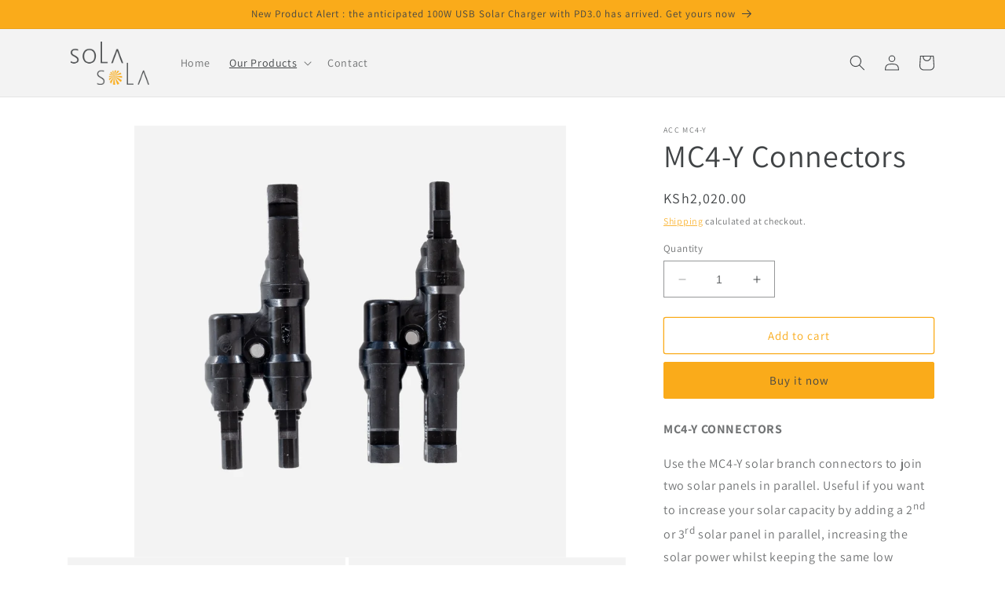

--- FILE ---
content_type: text/html; charset=utf-8
request_url: https://solasola.co.ke/products/acc-mc4-y
body_size: 25342
content:
<!doctype html>
<html class="no-js" lang="en">
  <head>
    <meta charset="utf-8">
    <meta http-equiv="X-UA-Compatible" content="IE=edge">
    <meta name="viewport" content="width=device-width,initial-scale=1">
    <meta name="theme-color" content="">
    <link rel="canonical" href="https://solasola.co.ke/products/acc-mc4-y">
    <link rel="preconnect" href="https://cdn.shopify.com" crossorigin>
    <meta name="facebook-domain-verification" content="e3tzyek6ywhgh51w3v97ax68p2z5m7" /><link rel="icon" type="image/png" href="//solasola.co.ke/cdn/shop/files/Favicon_32px.png?crop=center&height=32&v=1672635644&width=32"><link rel="preconnect" href="https://fonts.shopifycdn.com" crossorigin><title>
      MC4-Y Connectors
 &ndash; Sola Sola</title>

    
      <meta name="description" content="MC4-Y CONNECTORS Use the MC4-Y solar branch connectors to join two solar panels in parallel. Useful if you want to increase your solar capacity by adding a 2nd or 3rd solar panel in parallel, increasing the solar power whilst keeping the same low voltage.  Compatible with solar cables and solar panels with pre-crimped ">
    

    

<meta property="og:site_name" content="Sola Sola">
<meta property="og:url" content="https://solasola.co.ke/products/acc-mc4-y">
<meta property="og:title" content="MC4-Y Connectors">
<meta property="og:type" content="product">
<meta property="og:description" content="MC4-Y CONNECTORS Use the MC4-Y solar branch connectors to join two solar panels in parallel. Useful if you want to increase your solar capacity by adding a 2nd or 3rd solar panel in parallel, increasing the solar power whilst keeping the same low voltage.  Compatible with solar cables and solar panels with pre-crimped "><meta property="og:image" content="http://solasola.co.ke/cdn/shop/products/2_c21bfe62-2670-4792-b0d4-ee2efda615b6.png?v=1673872806">
  <meta property="og:image:secure_url" content="https://solasola.co.ke/cdn/shop/products/2_c21bfe62-2670-4792-b0d4-ee2efda615b6.png?v=1673872806">
  <meta property="og:image:width" content="1080">
  <meta property="og:image:height" content="1080"><meta property="og:price:amount" content="2,020.00">
  <meta property="og:price:currency" content="KES"><meta name="twitter:card" content="summary_large_image">
<meta name="twitter:title" content="MC4-Y Connectors">
<meta name="twitter:description" content="MC4-Y CONNECTORS Use the MC4-Y solar branch connectors to join two solar panels in parallel. Useful if you want to increase your solar capacity by adding a 2nd or 3rd solar panel in parallel, increasing the solar power whilst keeping the same low voltage.  Compatible with solar cables and solar panels with pre-crimped ">


    <script src="//solasola.co.ke/cdn/shop/t/4/assets/constants.js?v=165488195745554878101676543627" defer="defer"></script>
    <script src="//solasola.co.ke/cdn/shop/t/4/assets/pubsub.js?v=2921868252632587581676543631" defer="defer"></script>
    <script src="//solasola.co.ke/cdn/shop/t/4/assets/global.js?v=85297797553816670871676543629" defer="defer"></script>
    <script>window.performance && window.performance.mark && window.performance.mark('shopify.content_for_header.start');</script><meta name="facebook-domain-verification" content="rqc79wgse3kxlipydi29xolzkdldcr">
<meta name="google-site-verification" content="r-NLKAE8BazDuAmm9I2zXqCuAZqgbUWRLbTNjaFSZs0">
<meta id="shopify-digital-wallet" name="shopify-digital-wallet" content="/58452082735/digital_wallets/dialog">
<link rel="alternate" type="application/json+oembed" href="https://solasola.co.ke/products/acc-mc4-y.oembed">
<script async="async" src="/checkouts/internal/preloads.js?locale=en-KE"></script>
<script id="shopify-features" type="application/json">{"accessToken":"60eebf13609c2031eabe93044211072d","betas":["rich-media-storefront-analytics"],"domain":"solasola.co.ke","predictiveSearch":true,"shopId":58452082735,"locale":"en"}</script>
<script>var Shopify = Shopify || {};
Shopify.shop = "a70683.myshopify.com";
Shopify.locale = "en";
Shopify.currency = {"active":"KES","rate":"1.0"};
Shopify.country = "KE";
Shopify.theme = {"name":"Dawn","id":129164804143,"schema_name":"Dawn","schema_version":"8.0.0","theme_store_id":887,"role":"main"};
Shopify.theme.handle = "null";
Shopify.theme.style = {"id":null,"handle":null};
Shopify.cdnHost = "solasola.co.ke/cdn";
Shopify.routes = Shopify.routes || {};
Shopify.routes.root = "/";</script>
<script type="module">!function(o){(o.Shopify=o.Shopify||{}).modules=!0}(window);</script>
<script>!function(o){function n(){var o=[];function n(){o.push(Array.prototype.slice.apply(arguments))}return n.q=o,n}var t=o.Shopify=o.Shopify||{};t.loadFeatures=n(),t.autoloadFeatures=n()}(window);</script>
<script id="shop-js-analytics" type="application/json">{"pageType":"product"}</script>
<script defer="defer" async type="module" src="//solasola.co.ke/cdn/shopifycloud/shop-js/modules/v2/client.init-shop-cart-sync_BT-GjEfc.en.esm.js"></script>
<script defer="defer" async type="module" src="//solasola.co.ke/cdn/shopifycloud/shop-js/modules/v2/chunk.common_D58fp_Oc.esm.js"></script>
<script defer="defer" async type="module" src="//solasola.co.ke/cdn/shopifycloud/shop-js/modules/v2/chunk.modal_xMitdFEc.esm.js"></script>
<script type="module">
  await import("//solasola.co.ke/cdn/shopifycloud/shop-js/modules/v2/client.init-shop-cart-sync_BT-GjEfc.en.esm.js");
await import("//solasola.co.ke/cdn/shopifycloud/shop-js/modules/v2/chunk.common_D58fp_Oc.esm.js");
await import("//solasola.co.ke/cdn/shopifycloud/shop-js/modules/v2/chunk.modal_xMitdFEc.esm.js");

  window.Shopify.SignInWithShop?.initShopCartSync?.({"fedCMEnabled":true,"windoidEnabled":true});

</script>
<script id="__st">var __st={"a":58452082735,"offset":10800,"reqid":"76478b90-4885-4e10-ba5a-04c3e8da6b79-1769251163","pageurl":"solasola.co.ke\/products\/acc-mc4-y","u":"ed537cdea1a4","p":"product","rtyp":"product","rid":7233304526895};</script>
<script>window.ShopifyPaypalV4VisibilityTracking = true;</script>
<script id="captcha-bootstrap">!function(){'use strict';const t='contact',e='account',n='new_comment',o=[[t,t],['blogs',n],['comments',n],[t,'customer']],c=[[e,'customer_login'],[e,'guest_login'],[e,'recover_customer_password'],[e,'create_customer']],r=t=>t.map((([t,e])=>`form[action*='/${t}']:not([data-nocaptcha='true']) input[name='form_type'][value='${e}']`)).join(','),a=t=>()=>t?[...document.querySelectorAll(t)].map((t=>t.form)):[];function s(){const t=[...o],e=r(t);return a(e)}const i='password',u='form_key',d=['recaptcha-v3-token','g-recaptcha-response','h-captcha-response',i],f=()=>{try{return window.sessionStorage}catch{return}},m='__shopify_v',_=t=>t.elements[u];function p(t,e,n=!1){try{const o=window.sessionStorage,c=JSON.parse(o.getItem(e)),{data:r}=function(t){const{data:e,action:n}=t;return t[m]||n?{data:e,action:n}:{data:t,action:n}}(c);for(const[e,n]of Object.entries(r))t.elements[e]&&(t.elements[e].value=n);n&&o.removeItem(e)}catch(o){console.error('form repopulation failed',{error:o})}}const l='form_type',E='cptcha';function T(t){t.dataset[E]=!0}const w=window,h=w.document,L='Shopify',v='ce_forms',y='captcha';let A=!1;((t,e)=>{const n=(g='f06e6c50-85a8-45c8-87d0-21a2b65856fe',I='https://cdn.shopify.com/shopifycloud/storefront-forms-hcaptcha/ce_storefront_forms_captcha_hcaptcha.v1.5.2.iife.js',D={infoText:'Protected by hCaptcha',privacyText:'Privacy',termsText:'Terms'},(t,e,n)=>{const o=w[L][v],c=o.bindForm;if(c)return c(t,g,e,D).then(n);var r;o.q.push([[t,g,e,D],n]),r=I,A||(h.body.append(Object.assign(h.createElement('script'),{id:'captcha-provider',async:!0,src:r})),A=!0)});var g,I,D;w[L]=w[L]||{},w[L][v]=w[L][v]||{},w[L][v].q=[],w[L][y]=w[L][y]||{},w[L][y].protect=function(t,e){n(t,void 0,e),T(t)},Object.freeze(w[L][y]),function(t,e,n,w,h,L){const[v,y,A,g]=function(t,e,n){const i=e?o:[],u=t?c:[],d=[...i,...u],f=r(d),m=r(i),_=r(d.filter((([t,e])=>n.includes(e))));return[a(f),a(m),a(_),s()]}(w,h,L),I=t=>{const e=t.target;return e instanceof HTMLFormElement?e:e&&e.form},D=t=>v().includes(t);t.addEventListener('submit',(t=>{const e=I(t);if(!e)return;const n=D(e)&&!e.dataset.hcaptchaBound&&!e.dataset.recaptchaBound,o=_(e),c=g().includes(e)&&(!o||!o.value);(n||c)&&t.preventDefault(),c&&!n&&(function(t){try{if(!f())return;!function(t){const e=f();if(!e)return;const n=_(t);if(!n)return;const o=n.value;o&&e.removeItem(o)}(t);const e=Array.from(Array(32),(()=>Math.random().toString(36)[2])).join('');!function(t,e){_(t)||t.append(Object.assign(document.createElement('input'),{type:'hidden',name:u})),t.elements[u].value=e}(t,e),function(t,e){const n=f();if(!n)return;const o=[...t.querySelectorAll(`input[type='${i}']`)].map((({name:t})=>t)),c=[...d,...o],r={};for(const[a,s]of new FormData(t).entries())c.includes(a)||(r[a]=s);n.setItem(e,JSON.stringify({[m]:1,action:t.action,data:r}))}(t,e)}catch(e){console.error('failed to persist form',e)}}(e),e.submit())}));const S=(t,e)=>{t&&!t.dataset[E]&&(n(t,e.some((e=>e===t))),T(t))};for(const o of['focusin','change'])t.addEventListener(o,(t=>{const e=I(t);D(e)&&S(e,y())}));const B=e.get('form_key'),M=e.get(l),P=B&&M;t.addEventListener('DOMContentLoaded',(()=>{const t=y();if(P)for(const e of t)e.elements[l].value===M&&p(e,B);[...new Set([...A(),...v().filter((t=>'true'===t.dataset.shopifyCaptcha))])].forEach((e=>S(e,t)))}))}(h,new URLSearchParams(w.location.search),n,t,e,['guest_login'])})(!0,!0)}();</script>
<script integrity="sha256-4kQ18oKyAcykRKYeNunJcIwy7WH5gtpwJnB7kiuLZ1E=" data-source-attribution="shopify.loadfeatures" defer="defer" src="//solasola.co.ke/cdn/shopifycloud/storefront/assets/storefront/load_feature-a0a9edcb.js" crossorigin="anonymous"></script>
<script data-source-attribution="shopify.dynamic_checkout.dynamic.init">var Shopify=Shopify||{};Shopify.PaymentButton=Shopify.PaymentButton||{isStorefrontPortableWallets:!0,init:function(){window.Shopify.PaymentButton.init=function(){};var t=document.createElement("script");t.src="https://solasola.co.ke/cdn/shopifycloud/portable-wallets/latest/portable-wallets.en.js",t.type="module",document.head.appendChild(t)}};
</script>
<script data-source-attribution="shopify.dynamic_checkout.buyer_consent">
  function portableWalletsHideBuyerConsent(e){var t=document.getElementById("shopify-buyer-consent"),n=document.getElementById("shopify-subscription-policy-button");t&&n&&(t.classList.add("hidden"),t.setAttribute("aria-hidden","true"),n.removeEventListener("click",e))}function portableWalletsShowBuyerConsent(e){var t=document.getElementById("shopify-buyer-consent"),n=document.getElementById("shopify-subscription-policy-button");t&&n&&(t.classList.remove("hidden"),t.removeAttribute("aria-hidden"),n.addEventListener("click",e))}window.Shopify?.PaymentButton&&(window.Shopify.PaymentButton.hideBuyerConsent=portableWalletsHideBuyerConsent,window.Shopify.PaymentButton.showBuyerConsent=portableWalletsShowBuyerConsent);
</script>
<script>
  function portableWalletsCleanup(e){e&&e.src&&console.error("Failed to load portable wallets script "+e.src);var t=document.querySelectorAll("shopify-accelerated-checkout .shopify-payment-button__skeleton, shopify-accelerated-checkout-cart .wallet-cart-button__skeleton"),e=document.getElementById("shopify-buyer-consent");for(let e=0;e<t.length;e++)t[e].remove();e&&e.remove()}function portableWalletsNotLoadedAsModule(e){e instanceof ErrorEvent&&"string"==typeof e.message&&e.message.includes("import.meta")&&"string"==typeof e.filename&&e.filename.includes("portable-wallets")&&(window.removeEventListener("error",portableWalletsNotLoadedAsModule),window.Shopify.PaymentButton.failedToLoad=e,"loading"===document.readyState?document.addEventListener("DOMContentLoaded",window.Shopify.PaymentButton.init):window.Shopify.PaymentButton.init())}window.addEventListener("error",portableWalletsNotLoadedAsModule);
</script>

<script type="module" src="https://solasola.co.ke/cdn/shopifycloud/portable-wallets/latest/portable-wallets.en.js" onError="portableWalletsCleanup(this)" crossorigin="anonymous"></script>
<script nomodule>
  document.addEventListener("DOMContentLoaded", portableWalletsCleanup);
</script>

<link id="shopify-accelerated-checkout-styles" rel="stylesheet" media="screen" href="https://solasola.co.ke/cdn/shopifycloud/portable-wallets/latest/accelerated-checkout-backwards-compat.css" crossorigin="anonymous">
<style id="shopify-accelerated-checkout-cart">
        #shopify-buyer-consent {
  margin-top: 1em;
  display: inline-block;
  width: 100%;
}

#shopify-buyer-consent.hidden {
  display: none;
}

#shopify-subscription-policy-button {
  background: none;
  border: none;
  padding: 0;
  text-decoration: underline;
  font-size: inherit;
  cursor: pointer;
}

#shopify-subscription-policy-button::before {
  box-shadow: none;
}

      </style>
<script id="sections-script" data-sections="header,footer" defer="defer" src="//solasola.co.ke/cdn/shop/t/4/compiled_assets/scripts.js?v=234"></script>
<script>window.performance && window.performance.mark && window.performance.mark('shopify.content_for_header.end');</script>


    <style data-shopify>
      @font-face {
  font-family: Assistant;
  font-weight: 400;
  font-style: normal;
  font-display: swap;
  src: url("//solasola.co.ke/cdn/fonts/assistant/assistant_n4.9120912a469cad1cc292572851508ca49d12e768.woff2") format("woff2"),
       url("//solasola.co.ke/cdn/fonts/assistant/assistant_n4.6e9875ce64e0fefcd3f4446b7ec9036b3ddd2985.woff") format("woff");
}

      @font-face {
  font-family: Assistant;
  font-weight: 700;
  font-style: normal;
  font-display: swap;
  src: url("//solasola.co.ke/cdn/fonts/assistant/assistant_n7.bf44452348ec8b8efa3aa3068825305886b1c83c.woff2") format("woff2"),
       url("//solasola.co.ke/cdn/fonts/assistant/assistant_n7.0c887fee83f6b3bda822f1150b912c72da0f7b64.woff") format("woff");
}

      
      
      @font-face {
  font-family: Assistant;
  font-weight: 400;
  font-style: normal;
  font-display: swap;
  src: url("//solasola.co.ke/cdn/fonts/assistant/assistant_n4.9120912a469cad1cc292572851508ca49d12e768.woff2") format("woff2"),
       url("//solasola.co.ke/cdn/fonts/assistant/assistant_n4.6e9875ce64e0fefcd3f4446b7ec9036b3ddd2985.woff") format("woff");
}


      :root {
        --font-body-family: Assistant, sans-serif;
        --font-body-style: normal;
        --font-body-weight: 400;
        --font-body-weight-bold: 700;

        --font-heading-family: Assistant, sans-serif;
        --font-heading-style: normal;
        --font-heading-weight: 400;

        --font-body-scale: 1.0;
        --font-heading-scale: 1.0;

        --color-base-text: 65, 68, 70;
        --color-shadow: 65, 68, 70;
        --color-base-background-1: 255, 255, 255;
        --color-base-background-2: 243, 243, 243;
        --color-base-solid-button-labels: 65, 68, 70;
        --color-base-outline-button-labels: 250, 171, 26;
        --color-base-accent-1: 250, 171, 26;
        --color-base-accent-2: 65, 68, 70;
        --payment-terms-background-color: #ffffff;

        --gradient-base-background-1: #ffffff;
        --gradient-base-background-2: #f3f3f3;
        --gradient-base-accent-1: #faab1a;
        --gradient-base-accent-2: #414446;

        --media-padding: px;
        --media-border-opacity: 0.05;
        --media-border-width: 1px;
        --media-radius: 0px;
        --media-shadow-opacity: 0.0;
        --media-shadow-horizontal-offset: 0px;
        --media-shadow-vertical-offset: 4px;
        --media-shadow-blur-radius: 5px;
        --media-shadow-visible: 0;

        --page-width: 120rem;
        --page-width-margin: 0rem;

        --product-card-image-padding: 0.0rem;
        --product-card-corner-radius: 0.2rem;
        --product-card-text-alignment: left;
        --product-card-border-width: 0.0rem;
        --product-card-border-opacity: 0.1;
        --product-card-shadow-opacity: 0.15;
        --product-card-shadow-visible: 1;
        --product-card-shadow-horizontal-offset: 0.0rem;
        --product-card-shadow-vertical-offset: 0.4rem;
        --product-card-shadow-blur-radius: 0.5rem;

        --collection-card-image-padding: 0.0rem;
        --collection-card-corner-radius: 0.0rem;
        --collection-card-text-alignment: left;
        --collection-card-border-width: 0.0rem;
        --collection-card-border-opacity: 0.1;
        --collection-card-shadow-opacity: 0.0;
        --collection-card-shadow-visible: 0;
        --collection-card-shadow-horizontal-offset: 0.0rem;
        --collection-card-shadow-vertical-offset: 0.4rem;
        --collection-card-shadow-blur-radius: 0.5rem;

        --blog-card-image-padding: 0.0rem;
        --blog-card-corner-radius: 0.0rem;
        --blog-card-text-alignment: left;
        --blog-card-border-width: 0.0rem;
        --blog-card-border-opacity: 0.1;
        --blog-card-shadow-opacity: 0.0;
        --blog-card-shadow-visible: 0;
        --blog-card-shadow-horizontal-offset: 0.0rem;
        --blog-card-shadow-vertical-offset: 0.4rem;
        --blog-card-shadow-blur-radius: 0.5rem;

        --badge-corner-radius: 4.0rem;

        --popup-border-width: 1px;
        --popup-border-opacity: 0.1;
        --popup-corner-radius: 0px;
        --popup-shadow-opacity: 0.0;
        --popup-shadow-horizontal-offset: 0px;
        --popup-shadow-vertical-offset: 4px;
        --popup-shadow-blur-radius: 5px;

        --drawer-border-width: 1px;
        --drawer-border-opacity: 0.1;
        --drawer-shadow-opacity: 0.0;
        --drawer-shadow-horizontal-offset: 0px;
        --drawer-shadow-vertical-offset: 4px;
        --drawer-shadow-blur-radius: 5px;

        --spacing-sections-desktop: 0px;
        --spacing-sections-mobile: 0px;

        --grid-desktop-vertical-spacing: 8px;
        --grid-desktop-horizontal-spacing: 8px;
        --grid-mobile-vertical-spacing: 4px;
        --grid-mobile-horizontal-spacing: 4px;

        --text-boxes-border-opacity: 0.1;
        --text-boxes-border-width: 0px;
        --text-boxes-radius: 0px;
        --text-boxes-shadow-opacity: 0.0;
        --text-boxes-shadow-visible: 0;
        --text-boxes-shadow-horizontal-offset: 0px;
        --text-boxes-shadow-vertical-offset: 4px;
        --text-boxes-shadow-blur-radius: 5px;

        --buttons-radius: 2px;
        --buttons-radius-outset: 3px;
        --buttons-border-width: 1px;
        --buttons-border-opacity: 1.0;
        --buttons-shadow-opacity: 0.0;
        --buttons-shadow-visible: 0;
        --buttons-shadow-horizontal-offset: 0px;
        --buttons-shadow-vertical-offset: 4px;
        --buttons-shadow-blur-radius: 5px;
        --buttons-border-offset: 0.3px;

        --inputs-radius: 0px;
        --inputs-border-width: 1px;
        --inputs-border-opacity: 0.55;
        --inputs-shadow-opacity: 0.0;
        --inputs-shadow-horizontal-offset: 0px;
        --inputs-margin-offset: 0px;
        --inputs-shadow-vertical-offset: 4px;
        --inputs-shadow-blur-radius: 5px;
        --inputs-radius-outset: 0px;

        --variant-pills-radius: 40px;
        --variant-pills-border-width: 1px;
        --variant-pills-border-opacity: 0.55;
        --variant-pills-shadow-opacity: 0.0;
        --variant-pills-shadow-horizontal-offset: 0px;
        --variant-pills-shadow-vertical-offset: 4px;
        --variant-pills-shadow-blur-radius: 5px;
      }

      *,
      *::before,
      *::after {
        box-sizing: inherit;
      }

      html {
        box-sizing: border-box;
        font-size: calc(var(--font-body-scale) * 62.5%);
        height: 100%;
      }

      body {
        display: grid;
        grid-template-rows: auto auto 1fr auto;
        grid-template-columns: 100%;
        min-height: 100%;
        margin: 0;
        font-size: 1.5rem;
        letter-spacing: 0.06rem;
        line-height: calc(1 + 0.8 / var(--font-body-scale));
        font-family: var(--font-body-family);
        font-style: var(--font-body-style);
        font-weight: var(--font-body-weight);
      }

      @media screen and (min-width: 750px) {
        body {
          font-size: 1.6rem;
        }
      }
    </style>

    <link href="//solasola.co.ke/cdn/shop/t/4/assets/base.css?v=831047894957930821676543631" rel="stylesheet" type="text/css" media="all" />
<link rel="preload" as="font" href="//solasola.co.ke/cdn/fonts/assistant/assistant_n4.9120912a469cad1cc292572851508ca49d12e768.woff2" type="font/woff2" crossorigin><link rel="preload" as="font" href="//solasola.co.ke/cdn/fonts/assistant/assistant_n4.9120912a469cad1cc292572851508ca49d12e768.woff2" type="font/woff2" crossorigin><link rel="stylesheet" href="//solasola.co.ke/cdn/shop/t/4/assets/component-predictive-search.css?v=85913294783299393391676543628" media="print" onload="this.media='all'"><script>document.documentElement.className = document.documentElement.className.replace('no-js', 'js');
    if (Shopify.designMode) {
      document.documentElement.classList.add('shopify-design-mode');
    }
    </script>
  <link href="https://monorail-edge.shopifysvc.com" rel="dns-prefetch">
<script>(function(){if ("sendBeacon" in navigator && "performance" in window) {try {var session_token_from_headers = performance.getEntriesByType('navigation')[0].serverTiming.find(x => x.name == '_s').description;} catch {var session_token_from_headers = undefined;}var session_cookie_matches = document.cookie.match(/_shopify_s=([^;]*)/);var session_token_from_cookie = session_cookie_matches && session_cookie_matches.length === 2 ? session_cookie_matches[1] : "";var session_token = session_token_from_headers || session_token_from_cookie || "";function handle_abandonment_event(e) {var entries = performance.getEntries().filter(function(entry) {return /monorail-edge.shopifysvc.com/.test(entry.name);});if (!window.abandonment_tracked && entries.length === 0) {window.abandonment_tracked = true;var currentMs = Date.now();var navigation_start = performance.timing.navigationStart;var payload = {shop_id: 58452082735,url: window.location.href,navigation_start,duration: currentMs - navigation_start,session_token,page_type: "product"};window.navigator.sendBeacon("https://monorail-edge.shopifysvc.com/v1/produce", JSON.stringify({schema_id: "online_store_buyer_site_abandonment/1.1",payload: payload,metadata: {event_created_at_ms: currentMs,event_sent_at_ms: currentMs}}));}}window.addEventListener('pagehide', handle_abandonment_event);}}());</script>
<script id="web-pixels-manager-setup">(function e(e,d,r,n,o){if(void 0===o&&(o={}),!Boolean(null===(a=null===(i=window.Shopify)||void 0===i?void 0:i.analytics)||void 0===a?void 0:a.replayQueue)){var i,a;window.Shopify=window.Shopify||{};var t=window.Shopify;t.analytics=t.analytics||{};var s=t.analytics;s.replayQueue=[],s.publish=function(e,d,r){return s.replayQueue.push([e,d,r]),!0};try{self.performance.mark("wpm:start")}catch(e){}var l=function(){var e={modern:/Edge?\/(1{2}[4-9]|1[2-9]\d|[2-9]\d{2}|\d{4,})\.\d+(\.\d+|)|Firefox\/(1{2}[4-9]|1[2-9]\d|[2-9]\d{2}|\d{4,})\.\d+(\.\d+|)|Chrom(ium|e)\/(9{2}|\d{3,})\.\d+(\.\d+|)|(Maci|X1{2}).+ Version\/(15\.\d+|(1[6-9]|[2-9]\d|\d{3,})\.\d+)([,.]\d+|)( \(\w+\)|)( Mobile\/\w+|) Safari\/|Chrome.+OPR\/(9{2}|\d{3,})\.\d+\.\d+|(CPU[ +]OS|iPhone[ +]OS|CPU[ +]iPhone|CPU IPhone OS|CPU iPad OS)[ +]+(15[._]\d+|(1[6-9]|[2-9]\d|\d{3,})[._]\d+)([._]\d+|)|Android:?[ /-](13[3-9]|1[4-9]\d|[2-9]\d{2}|\d{4,})(\.\d+|)(\.\d+|)|Android.+Firefox\/(13[5-9]|1[4-9]\d|[2-9]\d{2}|\d{4,})\.\d+(\.\d+|)|Android.+Chrom(ium|e)\/(13[3-9]|1[4-9]\d|[2-9]\d{2}|\d{4,})\.\d+(\.\d+|)|SamsungBrowser\/([2-9]\d|\d{3,})\.\d+/,legacy:/Edge?\/(1[6-9]|[2-9]\d|\d{3,})\.\d+(\.\d+|)|Firefox\/(5[4-9]|[6-9]\d|\d{3,})\.\d+(\.\d+|)|Chrom(ium|e)\/(5[1-9]|[6-9]\d|\d{3,})\.\d+(\.\d+|)([\d.]+$|.*Safari\/(?![\d.]+ Edge\/[\d.]+$))|(Maci|X1{2}).+ Version\/(10\.\d+|(1[1-9]|[2-9]\d|\d{3,})\.\d+)([,.]\d+|)( \(\w+\)|)( Mobile\/\w+|) Safari\/|Chrome.+OPR\/(3[89]|[4-9]\d|\d{3,})\.\d+\.\d+|(CPU[ +]OS|iPhone[ +]OS|CPU[ +]iPhone|CPU IPhone OS|CPU iPad OS)[ +]+(10[._]\d+|(1[1-9]|[2-9]\d|\d{3,})[._]\d+)([._]\d+|)|Android:?[ /-](13[3-9]|1[4-9]\d|[2-9]\d{2}|\d{4,})(\.\d+|)(\.\d+|)|Mobile Safari.+OPR\/([89]\d|\d{3,})\.\d+\.\d+|Android.+Firefox\/(13[5-9]|1[4-9]\d|[2-9]\d{2}|\d{4,})\.\d+(\.\d+|)|Android.+Chrom(ium|e)\/(13[3-9]|1[4-9]\d|[2-9]\d{2}|\d{4,})\.\d+(\.\d+|)|Android.+(UC? ?Browser|UCWEB|U3)[ /]?(15\.([5-9]|\d{2,})|(1[6-9]|[2-9]\d|\d{3,})\.\d+)\.\d+|SamsungBrowser\/(5\.\d+|([6-9]|\d{2,})\.\d+)|Android.+MQ{2}Browser\/(14(\.(9|\d{2,})|)|(1[5-9]|[2-9]\d|\d{3,})(\.\d+|))(\.\d+|)|K[Aa][Ii]OS\/(3\.\d+|([4-9]|\d{2,})\.\d+)(\.\d+|)/},d=e.modern,r=e.legacy,n=navigator.userAgent;return n.match(d)?"modern":n.match(r)?"legacy":"unknown"}(),u="modern"===l?"modern":"legacy",c=(null!=n?n:{modern:"",legacy:""})[u],f=function(e){return[e.baseUrl,"/wpm","/b",e.hashVersion,"modern"===e.buildTarget?"m":"l",".js"].join("")}({baseUrl:d,hashVersion:r,buildTarget:u}),m=function(e){var d=e.version,r=e.bundleTarget,n=e.surface,o=e.pageUrl,i=e.monorailEndpoint;return{emit:function(e){var a=e.status,t=e.errorMsg,s=(new Date).getTime(),l=JSON.stringify({metadata:{event_sent_at_ms:s},events:[{schema_id:"web_pixels_manager_load/3.1",payload:{version:d,bundle_target:r,page_url:o,status:a,surface:n,error_msg:t},metadata:{event_created_at_ms:s}}]});if(!i)return console&&console.warn&&console.warn("[Web Pixels Manager] No Monorail endpoint provided, skipping logging."),!1;try{return self.navigator.sendBeacon.bind(self.navigator)(i,l)}catch(e){}var u=new XMLHttpRequest;try{return u.open("POST",i,!0),u.setRequestHeader("Content-Type","text/plain"),u.send(l),!0}catch(e){return console&&console.warn&&console.warn("[Web Pixels Manager] Got an unhandled error while logging to Monorail."),!1}}}}({version:r,bundleTarget:l,surface:e.surface,pageUrl:self.location.href,monorailEndpoint:e.monorailEndpoint});try{o.browserTarget=l,function(e){var d=e.src,r=e.async,n=void 0===r||r,o=e.onload,i=e.onerror,a=e.sri,t=e.scriptDataAttributes,s=void 0===t?{}:t,l=document.createElement("script"),u=document.querySelector("head"),c=document.querySelector("body");if(l.async=n,l.src=d,a&&(l.integrity=a,l.crossOrigin="anonymous"),s)for(var f in s)if(Object.prototype.hasOwnProperty.call(s,f))try{l.dataset[f]=s[f]}catch(e){}if(o&&l.addEventListener("load",o),i&&l.addEventListener("error",i),u)u.appendChild(l);else{if(!c)throw new Error("Did not find a head or body element to append the script");c.appendChild(l)}}({src:f,async:!0,onload:function(){if(!function(){var e,d;return Boolean(null===(d=null===(e=window.Shopify)||void 0===e?void 0:e.analytics)||void 0===d?void 0:d.initialized)}()){var d=window.webPixelsManager.init(e)||void 0;if(d){var r=window.Shopify.analytics;r.replayQueue.forEach((function(e){var r=e[0],n=e[1],o=e[2];d.publishCustomEvent(r,n,o)})),r.replayQueue=[],r.publish=d.publishCustomEvent,r.visitor=d.visitor,r.initialized=!0}}},onerror:function(){return m.emit({status:"failed",errorMsg:"".concat(f," has failed to load")})},sri:function(e){var d=/^sha384-[A-Za-z0-9+/=]+$/;return"string"==typeof e&&d.test(e)}(c)?c:"",scriptDataAttributes:o}),m.emit({status:"loading"})}catch(e){m.emit({status:"failed",errorMsg:(null==e?void 0:e.message)||"Unknown error"})}}})({shopId: 58452082735,storefrontBaseUrl: "https://solasola.co.ke",extensionsBaseUrl: "https://extensions.shopifycdn.com/cdn/shopifycloud/web-pixels-manager",monorailEndpoint: "https://monorail-edge.shopifysvc.com/unstable/produce_batch",surface: "storefront-renderer",enabledBetaFlags: ["2dca8a86"],webPixelsConfigList: [{"id":"376373295","configuration":"{\"config\":\"{\\\"pixel_id\\\":\\\"G-2XRTZ0NL64\\\",\\\"gtag_events\\\":[{\\\"type\\\":\\\"begin_checkout\\\",\\\"action_label\\\":\\\"G-2XRTZ0NL64\\\"},{\\\"type\\\":\\\"search\\\",\\\"action_label\\\":\\\"G-2XRTZ0NL64\\\"},{\\\"type\\\":\\\"view_item\\\",\\\"action_label\\\":[\\\"G-2XRTZ0NL64\\\",\\\"MC-J38KSQ403B\\\"]},{\\\"type\\\":\\\"purchase\\\",\\\"action_label\\\":[\\\"G-2XRTZ0NL64\\\",\\\"MC-J38KSQ403B\\\"]},{\\\"type\\\":\\\"page_view\\\",\\\"action_label\\\":[\\\"G-2XRTZ0NL64\\\",\\\"MC-J38KSQ403B\\\"]},{\\\"type\\\":\\\"add_payment_info\\\",\\\"action_label\\\":\\\"G-2XRTZ0NL64\\\"},{\\\"type\\\":\\\"add_to_cart\\\",\\\"action_label\\\":\\\"G-2XRTZ0NL64\\\"}],\\\"enable_monitoring_mode\\\":false}\"}","eventPayloadVersion":"v1","runtimeContext":"OPEN","scriptVersion":"b2a88bafab3e21179ed38636efcd8a93","type":"APP","apiClientId":1780363,"privacyPurposes":[],"dataSharingAdjustments":{"protectedCustomerApprovalScopes":["read_customer_address","read_customer_email","read_customer_name","read_customer_personal_data","read_customer_phone"]}},{"id":"119177263","configuration":"{\"pixel_id\":\"797537687874556\",\"pixel_type\":\"facebook_pixel\",\"metaapp_system_user_token\":\"-\"}","eventPayloadVersion":"v1","runtimeContext":"OPEN","scriptVersion":"ca16bc87fe92b6042fbaa3acc2fbdaa6","type":"APP","apiClientId":2329312,"privacyPurposes":["ANALYTICS","MARKETING","SALE_OF_DATA"],"dataSharingAdjustments":{"protectedCustomerApprovalScopes":["read_customer_address","read_customer_email","read_customer_name","read_customer_personal_data","read_customer_phone"]}},{"id":"shopify-app-pixel","configuration":"{}","eventPayloadVersion":"v1","runtimeContext":"STRICT","scriptVersion":"0450","apiClientId":"shopify-pixel","type":"APP","privacyPurposes":["ANALYTICS","MARKETING"]},{"id":"shopify-custom-pixel","eventPayloadVersion":"v1","runtimeContext":"LAX","scriptVersion":"0450","apiClientId":"shopify-pixel","type":"CUSTOM","privacyPurposes":["ANALYTICS","MARKETING"]}],isMerchantRequest: false,initData: {"shop":{"name":"Sola Sola","paymentSettings":{"currencyCode":"KES"},"myshopifyDomain":"a70683.myshopify.com","countryCode":"KE","storefrontUrl":"https:\/\/solasola.co.ke"},"customer":null,"cart":null,"checkout":null,"productVariants":[{"price":{"amount":2020.0,"currencyCode":"KES"},"product":{"title":"MC4-Y Connectors","vendor":"ACC MC4-Y","id":"7233304526895","untranslatedTitle":"MC4-Y Connectors","url":"\/products\/acc-mc4-y","type":"Accessory"},"id":"41550915600431","image":{"src":"\/\/solasola.co.ke\/cdn\/shop\/products\/2_c21bfe62-2670-4792-b0d4-ee2efda615b6.png?v=1673872806"},"sku":"ACC MC4-Y","title":"Default Title","untranslatedTitle":"Default Title"}],"purchasingCompany":null},},"https://solasola.co.ke/cdn","fcfee988w5aeb613cpc8e4bc33m6693e112",{"modern":"","legacy":""},{"shopId":"58452082735","storefrontBaseUrl":"https:\/\/solasola.co.ke","extensionBaseUrl":"https:\/\/extensions.shopifycdn.com\/cdn\/shopifycloud\/web-pixels-manager","surface":"storefront-renderer","enabledBetaFlags":"[\"2dca8a86\"]","isMerchantRequest":"false","hashVersion":"fcfee988w5aeb613cpc8e4bc33m6693e112","publish":"custom","events":"[[\"page_viewed\",{}],[\"product_viewed\",{\"productVariant\":{\"price\":{\"amount\":2020.0,\"currencyCode\":\"KES\"},\"product\":{\"title\":\"MC4-Y Connectors\",\"vendor\":\"ACC MC4-Y\",\"id\":\"7233304526895\",\"untranslatedTitle\":\"MC4-Y Connectors\",\"url\":\"\/products\/acc-mc4-y\",\"type\":\"Accessory\"},\"id\":\"41550915600431\",\"image\":{\"src\":\"\/\/solasola.co.ke\/cdn\/shop\/products\/2_c21bfe62-2670-4792-b0d4-ee2efda615b6.png?v=1673872806\"},\"sku\":\"ACC MC4-Y\",\"title\":\"Default Title\",\"untranslatedTitle\":\"Default Title\"}}]]"});</script><script>
  window.ShopifyAnalytics = window.ShopifyAnalytics || {};
  window.ShopifyAnalytics.meta = window.ShopifyAnalytics.meta || {};
  window.ShopifyAnalytics.meta.currency = 'KES';
  var meta = {"product":{"id":7233304526895,"gid":"gid:\/\/shopify\/Product\/7233304526895","vendor":"ACC MC4-Y","type":"Accessory","handle":"acc-mc4-y","variants":[{"id":41550915600431,"price":202000,"name":"MC4-Y Connectors","public_title":null,"sku":"ACC MC4-Y"}],"remote":false},"page":{"pageType":"product","resourceType":"product","resourceId":7233304526895,"requestId":"76478b90-4885-4e10-ba5a-04c3e8da6b79-1769251163"}};
  for (var attr in meta) {
    window.ShopifyAnalytics.meta[attr] = meta[attr];
  }
</script>
<script class="analytics">
  (function () {
    var customDocumentWrite = function(content) {
      var jquery = null;

      if (window.jQuery) {
        jquery = window.jQuery;
      } else if (window.Checkout && window.Checkout.$) {
        jquery = window.Checkout.$;
      }

      if (jquery) {
        jquery('body').append(content);
      }
    };

    var hasLoggedConversion = function(token) {
      if (token) {
        return document.cookie.indexOf('loggedConversion=' + token) !== -1;
      }
      return false;
    }

    var setCookieIfConversion = function(token) {
      if (token) {
        var twoMonthsFromNow = new Date(Date.now());
        twoMonthsFromNow.setMonth(twoMonthsFromNow.getMonth() + 2);

        document.cookie = 'loggedConversion=' + token + '; expires=' + twoMonthsFromNow;
      }
    }

    var trekkie = window.ShopifyAnalytics.lib = window.trekkie = window.trekkie || [];
    if (trekkie.integrations) {
      return;
    }
    trekkie.methods = [
      'identify',
      'page',
      'ready',
      'track',
      'trackForm',
      'trackLink'
    ];
    trekkie.factory = function(method) {
      return function() {
        var args = Array.prototype.slice.call(arguments);
        args.unshift(method);
        trekkie.push(args);
        return trekkie;
      };
    };
    for (var i = 0; i < trekkie.methods.length; i++) {
      var key = trekkie.methods[i];
      trekkie[key] = trekkie.factory(key);
    }
    trekkie.load = function(config) {
      trekkie.config = config || {};
      trekkie.config.initialDocumentCookie = document.cookie;
      var first = document.getElementsByTagName('script')[0];
      var script = document.createElement('script');
      script.type = 'text/javascript';
      script.onerror = function(e) {
        var scriptFallback = document.createElement('script');
        scriptFallback.type = 'text/javascript';
        scriptFallback.onerror = function(error) {
                var Monorail = {
      produce: function produce(monorailDomain, schemaId, payload) {
        var currentMs = new Date().getTime();
        var event = {
          schema_id: schemaId,
          payload: payload,
          metadata: {
            event_created_at_ms: currentMs,
            event_sent_at_ms: currentMs
          }
        };
        return Monorail.sendRequest("https://" + monorailDomain + "/v1/produce", JSON.stringify(event));
      },
      sendRequest: function sendRequest(endpointUrl, payload) {
        // Try the sendBeacon API
        if (window && window.navigator && typeof window.navigator.sendBeacon === 'function' && typeof window.Blob === 'function' && !Monorail.isIos12()) {
          var blobData = new window.Blob([payload], {
            type: 'text/plain'
          });

          if (window.navigator.sendBeacon(endpointUrl, blobData)) {
            return true;
          } // sendBeacon was not successful

        } // XHR beacon

        var xhr = new XMLHttpRequest();

        try {
          xhr.open('POST', endpointUrl);
          xhr.setRequestHeader('Content-Type', 'text/plain');
          xhr.send(payload);
        } catch (e) {
          console.log(e);
        }

        return false;
      },
      isIos12: function isIos12() {
        return window.navigator.userAgent.lastIndexOf('iPhone; CPU iPhone OS 12_') !== -1 || window.navigator.userAgent.lastIndexOf('iPad; CPU OS 12_') !== -1;
      }
    };
    Monorail.produce('monorail-edge.shopifysvc.com',
      'trekkie_storefront_load_errors/1.1',
      {shop_id: 58452082735,
      theme_id: 129164804143,
      app_name: "storefront",
      context_url: window.location.href,
      source_url: "//solasola.co.ke/cdn/s/trekkie.storefront.8d95595f799fbf7e1d32231b9a28fd43b70c67d3.min.js"});

        };
        scriptFallback.async = true;
        scriptFallback.src = '//solasola.co.ke/cdn/s/trekkie.storefront.8d95595f799fbf7e1d32231b9a28fd43b70c67d3.min.js';
        first.parentNode.insertBefore(scriptFallback, first);
      };
      script.async = true;
      script.src = '//solasola.co.ke/cdn/s/trekkie.storefront.8d95595f799fbf7e1d32231b9a28fd43b70c67d3.min.js';
      first.parentNode.insertBefore(script, first);
    };
    trekkie.load(
      {"Trekkie":{"appName":"storefront","development":false,"defaultAttributes":{"shopId":58452082735,"isMerchantRequest":null,"themeId":129164804143,"themeCityHash":"15698711686802188618","contentLanguage":"en","currency":"KES","eventMetadataId":"6f4ee44f-5d8a-40f4-aa26-76947fdde792"},"isServerSideCookieWritingEnabled":true,"monorailRegion":"shop_domain","enabledBetaFlags":["65f19447"]},"Session Attribution":{},"S2S":{"facebookCapiEnabled":true,"source":"trekkie-storefront-renderer","apiClientId":580111}}
    );

    var loaded = false;
    trekkie.ready(function() {
      if (loaded) return;
      loaded = true;

      window.ShopifyAnalytics.lib = window.trekkie;

      var originalDocumentWrite = document.write;
      document.write = customDocumentWrite;
      try { window.ShopifyAnalytics.merchantGoogleAnalytics.call(this); } catch(error) {};
      document.write = originalDocumentWrite;

      window.ShopifyAnalytics.lib.page(null,{"pageType":"product","resourceType":"product","resourceId":7233304526895,"requestId":"76478b90-4885-4e10-ba5a-04c3e8da6b79-1769251163","shopifyEmitted":true});

      var match = window.location.pathname.match(/checkouts\/(.+)\/(thank_you|post_purchase)/)
      var token = match? match[1]: undefined;
      if (!hasLoggedConversion(token)) {
        setCookieIfConversion(token);
        window.ShopifyAnalytics.lib.track("Viewed Product",{"currency":"KES","variantId":41550915600431,"productId":7233304526895,"productGid":"gid:\/\/shopify\/Product\/7233304526895","name":"MC4-Y Connectors","price":"2020.00","sku":"ACC MC4-Y","brand":"ACC MC4-Y","variant":null,"category":"Accessory","nonInteraction":true,"remote":false},undefined,undefined,{"shopifyEmitted":true});
      window.ShopifyAnalytics.lib.track("monorail:\/\/trekkie_storefront_viewed_product\/1.1",{"currency":"KES","variantId":41550915600431,"productId":7233304526895,"productGid":"gid:\/\/shopify\/Product\/7233304526895","name":"MC4-Y Connectors","price":"2020.00","sku":"ACC MC4-Y","brand":"ACC MC4-Y","variant":null,"category":"Accessory","nonInteraction":true,"remote":false,"referer":"https:\/\/solasola.co.ke\/products\/acc-mc4-y"});
      }
    });


        var eventsListenerScript = document.createElement('script');
        eventsListenerScript.async = true;
        eventsListenerScript.src = "//solasola.co.ke/cdn/shopifycloud/storefront/assets/shop_events_listener-3da45d37.js";
        document.getElementsByTagName('head')[0].appendChild(eventsListenerScript);

})();</script>
<script
  defer
  src="https://solasola.co.ke/cdn/shopifycloud/perf-kit/shopify-perf-kit-3.0.4.min.js"
  data-application="storefront-renderer"
  data-shop-id="58452082735"
  data-render-region="gcp-us-east1"
  data-page-type="product"
  data-theme-instance-id="129164804143"
  data-theme-name="Dawn"
  data-theme-version="8.0.0"
  data-monorail-region="shop_domain"
  data-resource-timing-sampling-rate="10"
  data-shs="true"
  data-shs-beacon="true"
  data-shs-export-with-fetch="true"
  data-shs-logs-sample-rate="1"
  data-shs-beacon-endpoint="https://solasola.co.ke/api/collect"
></script>
</head>

  <body class="gradient">
    <a class="skip-to-content-link button visually-hidden" href="#MainContent">
      Skip to content
    </a><!-- BEGIN sections: header-group -->
<div id="shopify-section-sections--15564208963631__announcement-bar" class="shopify-section shopify-section-group-header-group announcement-bar-section"><div class="announcement-bar color-accent-1 gradient" role="region" aria-label="Announcement" ><a href="/products/usb-solar-charger-100w" class="announcement-bar__link link link--text focus-inset animate-arrow"><div class="page-width">
                <p class="announcement-bar__message center h5">
                  <span>New Product Alert : the anticipated 100W USB Solar Charger with PD3.0 has arrived. Get yours now</span><svg
  viewBox="0 0 14 10"
  fill="none"
  aria-hidden="true"
  focusable="false"
  class="icon icon-arrow"
  xmlns="http://www.w3.org/2000/svg"
>
  <path fill-rule="evenodd" clip-rule="evenodd" d="M8.537.808a.5.5 0 01.817-.162l4 4a.5.5 0 010 .708l-4 4a.5.5 0 11-.708-.708L11.793 5.5H1a.5.5 0 010-1h10.793L8.646 1.354a.5.5 0 01-.109-.546z" fill="currentColor">
</svg>

</p>
              </div></a></div>
</div><div id="shopify-section-sections--15564208963631__header" class="shopify-section shopify-section-group-header-group section-header"><link rel="stylesheet" href="//solasola.co.ke/cdn/shop/t/4/assets/component-list-menu.css?v=151968516119678728991676543629" media="print" onload="this.media='all'">
<link rel="stylesheet" href="//solasola.co.ke/cdn/shop/t/4/assets/component-search.css?v=184225813856820874251676543628" media="print" onload="this.media='all'">
<link rel="stylesheet" href="//solasola.co.ke/cdn/shop/t/4/assets/component-menu-drawer.css?v=182311192829367774911676543628" media="print" onload="this.media='all'">
<link rel="stylesheet" href="//solasola.co.ke/cdn/shop/t/4/assets/component-cart-notification.css?v=137625604348931474661676543627" media="print" onload="this.media='all'">
<link rel="stylesheet" href="//solasola.co.ke/cdn/shop/t/4/assets/component-cart-items.css?v=23917223812499722491676543631" media="print" onload="this.media='all'"><link rel="stylesheet" href="//solasola.co.ke/cdn/shop/t/4/assets/component-price.css?v=65402837579211014041676543628" media="print" onload="this.media='all'">
  <link rel="stylesheet" href="//solasola.co.ke/cdn/shop/t/4/assets/component-loading-overlay.css?v=167310470843593579841676543631" media="print" onload="this.media='all'"><link rel="stylesheet" href="//solasola.co.ke/cdn/shop/t/4/assets/component-mega-menu.css?v=106454108107686398031676543631" media="print" onload="this.media='all'">
  <noscript><link href="//solasola.co.ke/cdn/shop/t/4/assets/component-mega-menu.css?v=106454108107686398031676543631" rel="stylesheet" type="text/css" media="all" /></noscript><noscript><link href="//solasola.co.ke/cdn/shop/t/4/assets/component-list-menu.css?v=151968516119678728991676543629" rel="stylesheet" type="text/css" media="all" /></noscript>
<noscript><link href="//solasola.co.ke/cdn/shop/t/4/assets/component-search.css?v=184225813856820874251676543628" rel="stylesheet" type="text/css" media="all" /></noscript>
<noscript><link href="//solasola.co.ke/cdn/shop/t/4/assets/component-menu-drawer.css?v=182311192829367774911676543628" rel="stylesheet" type="text/css" media="all" /></noscript>
<noscript><link href="//solasola.co.ke/cdn/shop/t/4/assets/component-cart-notification.css?v=137625604348931474661676543627" rel="stylesheet" type="text/css" media="all" /></noscript>
<noscript><link href="//solasola.co.ke/cdn/shop/t/4/assets/component-cart-items.css?v=23917223812499722491676543631" rel="stylesheet" type="text/css" media="all" /></noscript>

<style>
  header-drawer {
    justify-self: start;
    margin-left: -1.2rem;
  }

  .header__heading-logo {
    max-width: 100px;
  }@media screen and (min-width: 990px) {
    header-drawer {
      display: none;
    }
  }

  .menu-drawer-container {
    display: flex;
  }

  .list-menu {
    list-style: none;
    padding: 0;
    margin: 0;
  }

  .list-menu--inline {
    display: inline-flex;
    flex-wrap: wrap;
  }

  summary.list-menu__item {
    padding-right: 2.7rem;
  }

  .list-menu__item {
    display: flex;
    align-items: center;
    line-height: calc(1 + 0.3 / var(--font-body-scale));
  }

  .list-menu__item--link {
    text-decoration: none;
    padding-bottom: 1rem;
    padding-top: 1rem;
    line-height: calc(1 + 0.8 / var(--font-body-scale));
  }

  @media screen and (min-width: 750px) {
    .list-menu__item--link {
      padding-bottom: 0.5rem;
      padding-top: 0.5rem;
    }
  }
</style><style data-shopify>.header {
    padding-top: 4px;
    padding-bottom: 4px;
  }

  .section-header {
    position: sticky; /* This is for fixing a Safari z-index issue. PR #2147 */
    margin-bottom: 0px;
  }

  @media screen and (min-width: 750px) {
    .section-header {
      margin-bottom: 0px;
    }
  }

  @media screen and (min-width: 990px) {
    .header {
      padding-top: 8px;
      padding-bottom: 8px;
    }
  }</style><script src="//solasola.co.ke/cdn/shop/t/4/assets/details-disclosure.js?v=153497636716254413831676543630" defer="defer"></script>
<script src="//solasola.co.ke/cdn/shop/t/4/assets/details-modal.js?v=4511761896672669691676543630" defer="defer"></script>
<script src="//solasola.co.ke/cdn/shop/t/4/assets/cart-notification.js?v=160453272920806432391676543628" defer="defer"></script>
<script src="//solasola.co.ke/cdn/shop/t/4/assets/search-form.js?v=113639710312857635801676543629" defer="defer"></script><svg xmlns="http://www.w3.org/2000/svg" class="hidden">
  <symbol id="icon-search" viewbox="0 0 18 19" fill="none">
    <path fill-rule="evenodd" clip-rule="evenodd" d="M11.03 11.68A5.784 5.784 0 112.85 3.5a5.784 5.784 0 018.18 8.18zm.26 1.12a6.78 6.78 0 11.72-.7l5.4 5.4a.5.5 0 11-.71.7l-5.41-5.4z" fill="currentColor"/>
  </symbol>

  <symbol id="icon-reset" class="icon icon-close"  fill="none" viewBox="0 0 18 18" stroke="currentColor">
    <circle r="8.5" cy="9" cx="9" stroke-opacity="0.2"/>
    <path d="M6.82972 6.82915L1.17193 1.17097" stroke-linecap="round" stroke-linejoin="round" transform="translate(5 5)"/>
    <path d="M1.22896 6.88502L6.77288 1.11523" stroke-linecap="round" stroke-linejoin="round" transform="translate(5 5)"/>
  </symbol>

  <symbol id="icon-close" class="icon icon-close" fill="none" viewBox="0 0 18 17">
    <path d="M.865 15.978a.5.5 0 00.707.707l7.433-7.431 7.579 7.282a.501.501 0 00.846-.37.5.5 0 00-.153-.351L9.712 8.546l7.417-7.416a.5.5 0 10-.707-.708L8.991 7.853 1.413.573a.5.5 0 10-.693.72l7.563 7.268-7.418 7.417z" fill="currentColor">
  </symbol>
</svg>
<sticky-header data-sticky-type="on-scroll-up" class="header-wrapper color-background-2 gradient header-wrapper--border-bottom">
  <header class="header header--middle-left header--mobile-center page-width header--has-menu"><header-drawer data-breakpoint="tablet">
        <details id="Details-menu-drawer-container" class="menu-drawer-container">
          <summary class="header__icon header__icon--menu header__icon--summary link focus-inset" aria-label="Menu">
            <span>
              <svg
  xmlns="http://www.w3.org/2000/svg"
  aria-hidden="true"
  focusable="false"
  class="icon icon-hamburger"
  fill="none"
  viewBox="0 0 18 16"
>
  <path d="M1 .5a.5.5 0 100 1h15.71a.5.5 0 000-1H1zM.5 8a.5.5 0 01.5-.5h15.71a.5.5 0 010 1H1A.5.5 0 01.5 8zm0 7a.5.5 0 01.5-.5h15.71a.5.5 0 010 1H1a.5.5 0 01-.5-.5z" fill="currentColor">
</svg>

              <svg
  xmlns="http://www.w3.org/2000/svg"
  aria-hidden="true"
  focusable="false"
  class="icon icon-close"
  fill="none"
  viewBox="0 0 18 17"
>
  <path d="M.865 15.978a.5.5 0 00.707.707l7.433-7.431 7.579 7.282a.501.501 0 00.846-.37.5.5 0 00-.153-.351L9.712 8.546l7.417-7.416a.5.5 0 10-.707-.708L8.991 7.853 1.413.573a.5.5 0 10-.693.72l7.563 7.268-7.418 7.417z" fill="currentColor">
</svg>

            </span>
          </summary>
          <div id="menu-drawer" class="gradient menu-drawer motion-reduce" tabindex="-1">
            <div class="menu-drawer__inner-container">
              <div class="menu-drawer__navigation-container">
                <nav class="menu-drawer__navigation">
                  <ul class="menu-drawer__menu has-submenu list-menu" role="list"><li><a href="/" class="menu-drawer__menu-item list-menu__item link link--text focus-inset">
                            Home
                          </a></li><li><details id="Details-menu-drawer-menu-item-2">
                            <summary class="menu-drawer__menu-item list-menu__item link link--text focus-inset menu-drawer__menu-item--active">
                              Our Products
                              <svg
  viewBox="0 0 14 10"
  fill="none"
  aria-hidden="true"
  focusable="false"
  class="icon icon-arrow"
  xmlns="http://www.w3.org/2000/svg"
>
  <path fill-rule="evenodd" clip-rule="evenodd" d="M8.537.808a.5.5 0 01.817-.162l4 4a.5.5 0 010 .708l-4 4a.5.5 0 11-.708-.708L11.793 5.5H1a.5.5 0 010-1h10.793L8.646 1.354a.5.5 0 01-.109-.546z" fill="currentColor">
</svg>

                              <svg aria-hidden="true" focusable="false" class="icon icon-caret" viewBox="0 0 10 6">
  <path fill-rule="evenodd" clip-rule="evenodd" d="M9.354.646a.5.5 0 00-.708 0L5 4.293 1.354.646a.5.5 0 00-.708.708l4 4a.5.5 0 00.708 0l4-4a.5.5 0 000-.708z" fill="currentColor">
</svg>

                            </summary>
                            <div id="link-our-products" class="menu-drawer__submenu has-submenu gradient motion-reduce" tabindex="-1">
                              <div class="menu-drawer__inner-submenu">
                                <button class="menu-drawer__close-button link link--text focus-inset" aria-expanded="true">
                                  <svg
  viewBox="0 0 14 10"
  fill="none"
  aria-hidden="true"
  focusable="false"
  class="icon icon-arrow"
  xmlns="http://www.w3.org/2000/svg"
>
  <path fill-rule="evenodd" clip-rule="evenodd" d="M8.537.808a.5.5 0 01.817-.162l4 4a.5.5 0 010 .708l-4 4a.5.5 0 11-.708-.708L11.793 5.5H1a.5.5 0 010-1h10.793L8.646 1.354a.5.5 0 01-.109-.546z" fill="currentColor">
</svg>

                                  Our Products
                                </button>
                                <ul class="menu-drawer__menu list-menu" role="list" tabindex="-1"><li><details id="Details-menu-drawer-submenu-1">
                                          <summary class="menu-drawer__menu-item link link--text list-menu__item focus-inset">
                                            Portable Solar Panels
                                            <svg
  viewBox="0 0 14 10"
  fill="none"
  aria-hidden="true"
  focusable="false"
  class="icon icon-arrow"
  xmlns="http://www.w3.org/2000/svg"
>
  <path fill-rule="evenodd" clip-rule="evenodd" d="M8.537.808a.5.5 0 01.817-.162l4 4a.5.5 0 010 .708l-4 4a.5.5 0 11-.708-.708L11.793 5.5H1a.5.5 0 010-1h10.793L8.646 1.354a.5.5 0 01-.109-.546z" fill="currentColor">
</svg>

                                            <svg aria-hidden="true" focusable="false" class="icon icon-caret" viewBox="0 0 10 6">
  <path fill-rule="evenodd" clip-rule="evenodd" d="M9.354.646a.5.5 0 00-.708 0L5 4.293 1.354.646a.5.5 0 00-.708.708l4 4a.5.5 0 00.708 0l4-4a.5.5 0 000-.708z" fill="currentColor">
</svg>

                                          </summary>
                                          <div id="childlink-portable-solar-panels" class="menu-drawer__submenu has-submenu gradient motion-reduce">
                                            <button class="menu-drawer__close-button link link--text focus-inset" aria-expanded="true">
                                              <svg
  viewBox="0 0 14 10"
  fill="none"
  aria-hidden="true"
  focusable="false"
  class="icon icon-arrow"
  xmlns="http://www.w3.org/2000/svg"
>
  <path fill-rule="evenodd" clip-rule="evenodd" d="M8.537.808a.5.5 0 01.817-.162l4 4a.5.5 0 010 .708l-4 4a.5.5 0 11-.708-.708L11.793 5.5H1a.5.5 0 010-1h10.793L8.646 1.354a.5.5 0 01-.109-.546z" fill="currentColor">
</svg>

                                              Portable Solar Panels
                                            </button>
                                            <ul class="menu-drawer__menu list-menu" role="list" tabindex="-1"><li>
                                                  <a href="/products/rsp-series" class="menu-drawer__menu-item link link--text list-menu__item focus-inset">
                                                    Briefcase Solar Panel 120W/18V
                                                  </a>
                                                </li><li>
                                                  <a href="/products/rsp200-2" class="menu-drawer__menu-item link link--text list-menu__item focus-inset">
                                                    Briefcase Solar Panel 200W/18V
                                                  </a>
                                                </li><li>
                                                  <a href="/products/psp135-3" class="menu-drawer__menu-item link link--text list-menu__item focus-inset">
                                                    Folding Solar Panel 135W/20V
                                                  </a>
                                                </li><li>
                                                  <a href="/products/psp21-3" class="menu-drawer__menu-item link link--text list-menu__item focus-inset">
                                                    USB Solar Charger 21W/6.6V
                                                  </a>
                                                </li><li>
                                                  <a href="/products/usb-solar-charger-100w" class="menu-drawer__menu-item link link--text list-menu__item focus-inset">
                                                    USB Solar Charger 100W
                                                  </a>
                                                </li></ul>
                                          </div>
                                        </details></li><li><details id="Details-menu-drawer-submenu-2">
                                          <summary class="menu-drawer__menu-item link link--text list-menu__item focus-inset">
                                            Marine Solar Panels
                                            <svg
  viewBox="0 0 14 10"
  fill="none"
  aria-hidden="true"
  focusable="false"
  class="icon icon-arrow"
  xmlns="http://www.w3.org/2000/svg"
>
  <path fill-rule="evenodd" clip-rule="evenodd" d="M8.537.808a.5.5 0 01.817-.162l4 4a.5.5 0 010 .708l-4 4a.5.5 0 11-.708-.708L11.793 5.5H1a.5.5 0 010-1h10.793L8.646 1.354a.5.5 0 01-.109-.546z" fill="currentColor">
</svg>

                                            <svg aria-hidden="true" focusable="false" class="icon icon-caret" viewBox="0 0 10 6">
  <path fill-rule="evenodd" clip-rule="evenodd" d="M9.354.646a.5.5 0 00-.708 0L5 4.293 1.354.646a.5.5 0 00-.708.708l4 4a.5.5 0 00.708 0l4-4a.5.5 0 000-.708z" fill="currentColor">
</svg>

                                          </summary>
                                          <div id="childlink-marine-solar-panels" class="menu-drawer__submenu has-submenu gradient motion-reduce">
                                            <button class="menu-drawer__close-button link link--text focus-inset" aria-expanded="true">
                                              <svg
  viewBox="0 0 14 10"
  fill="none"
  aria-hidden="true"
  focusable="false"
  class="icon icon-arrow"
  xmlns="http://www.w3.org/2000/svg"
>
  <path fill-rule="evenodd" clip-rule="evenodd" d="M8.537.808a.5.5 0 01.817-.162l4 4a.5.5 0 010 .708l-4 4a.5.5 0 11-.708-.708L11.793 5.5H1a.5.5 0 010-1h10.793L8.646 1.354a.5.5 0 01-.109-.546z" fill="currentColor">
</svg>

                                              Marine Solar Panels
                                            </button>
                                            <ul class="menu-drawer__menu list-menu" role="list" tabindex="-1"><li>
                                                  <a href="/products/marine-solar-panel-30w-20v" class="menu-drawer__menu-item link link--text list-menu__item focus-inset">
                                                    Marine Solar Panel 30W/20V
                                                  </a>
                                                </li><li>
                                                  <a href="/products/marine-solar-panel-50w-20v" class="menu-drawer__menu-item link link--text list-menu__item focus-inset">
                                                    Marine Solar Panel 50W/20V
                                                  </a>
                                                </li><li>
                                                  <a href="/products/marine-solar-panel-100w-20v" class="menu-drawer__menu-item link link--text list-menu__item focus-inset">
                                                    Marine Solar Panel 100W/20V
                                                  </a>
                                                </li><li>
                                                  <a href="/products/marine-solar-panel-195w-20v" class="menu-drawer__menu-item link link--text list-menu__item focus-inset">
                                                    Marine Solar Panel 195W/20V
                                                  </a>
                                                </li><li>
                                                  <a href="/products/psp12-m" class="menu-drawer__menu-item link link--text list-menu__item focus-inset">
                                                    Solar Battery Maintainer 12W/19.8V
                                                  </a>
                                                </li></ul>
                                          </div>
                                        </details></li><li><details id="Details-menu-drawer-submenu-3">
                                          <summary class="menu-drawer__menu-item link link--text list-menu__item focus-inset">
                                            Power Stations
                                            <svg
  viewBox="0 0 14 10"
  fill="none"
  aria-hidden="true"
  focusable="false"
  class="icon icon-arrow"
  xmlns="http://www.w3.org/2000/svg"
>
  <path fill-rule="evenodd" clip-rule="evenodd" d="M8.537.808a.5.5 0 01.817-.162l4 4a.5.5 0 010 .708l-4 4a.5.5 0 11-.708-.708L11.793 5.5H1a.5.5 0 010-1h10.793L8.646 1.354a.5.5 0 01-.109-.546z" fill="currentColor">
</svg>

                                            <svg aria-hidden="true" focusable="false" class="icon icon-caret" viewBox="0 0 10 6">
  <path fill-rule="evenodd" clip-rule="evenodd" d="M9.354.646a.5.5 0 00-.708 0L5 4.293 1.354.646a.5.5 0 00-.708.708l4 4a.5.5 0 00.708 0l4-4a.5.5 0 000-.708z" fill="currentColor">
</svg>

                                          </summary>
                                          <div id="childlink-power-stations" class="menu-drawer__submenu has-submenu gradient motion-reduce">
                                            <button class="menu-drawer__close-button link link--text focus-inset" aria-expanded="true">
                                              <svg
  viewBox="0 0 14 10"
  fill="none"
  aria-hidden="true"
  focusable="false"
  class="icon icon-arrow"
  xmlns="http://www.w3.org/2000/svg"
>
  <path fill-rule="evenodd" clip-rule="evenodd" d="M8.537.808a.5.5 0 01.817-.162l4 4a.5.5 0 010 .708l-4 4a.5.5 0 11-.708-.708L11.793 5.5H1a.5.5 0 010-1h10.793L8.646 1.354a.5.5 0 01-.109-.546z" fill="currentColor">
</svg>

                                              Power Stations
                                            </button>
                                            <ul class="menu-drawer__menu list-menu" role="list" tabindex="-1"><li>
                                                  <a href="/products/solar-powerbox" class="menu-drawer__menu-item link link--text list-menu__item focus-inset">
                                                    AC/DC PowerBox 12.8V 160A (2,085W)
                                                  </a>
                                                </li><li>
                                                  <a href="/products/solar-dcbox16" class="menu-drawer__menu-item link link--text list-menu__item focus-inset">
                                                    DC PowerBox 12.8V 160A (2,085W)
                                                  </a>
                                                </li></ul>
                                          </div>
                                        </details></li><li><details id="Details-menu-drawer-submenu-4">
                                          <summary class="menu-drawer__menu-item link link--text list-menu__item focus-inset">
                                            Accessories
                                            <svg
  viewBox="0 0 14 10"
  fill="none"
  aria-hidden="true"
  focusable="false"
  class="icon icon-arrow"
  xmlns="http://www.w3.org/2000/svg"
>
  <path fill-rule="evenodd" clip-rule="evenodd" d="M8.537.808a.5.5 0 01.817-.162l4 4a.5.5 0 010 .708l-4 4a.5.5 0 11-.708-.708L11.793 5.5H1a.5.5 0 010-1h10.793L8.646 1.354a.5.5 0 01-.109-.546z" fill="currentColor">
</svg>

                                            <svg aria-hidden="true" focusable="false" class="icon icon-caret" viewBox="0 0 10 6">
  <path fill-rule="evenodd" clip-rule="evenodd" d="M9.354.646a.5.5 0 00-.708 0L5 4.293 1.354.646a.5.5 0 00-.708.708l4 4a.5.5 0 00.708 0l4-4a.5.5 0 000-.708z" fill="currentColor">
</svg>

                                          </summary>
                                          <div id="childlink-accessories" class="menu-drawer__submenu has-submenu gradient motion-reduce">
                                            <button class="menu-drawer__close-button link link--text focus-inset" aria-expanded="true">
                                              <svg
  viewBox="0 0 14 10"
  fill="none"
  aria-hidden="true"
  focusable="false"
  class="icon icon-arrow"
  xmlns="http://www.w3.org/2000/svg"
>
  <path fill-rule="evenodd" clip-rule="evenodd" d="M8.537.808a.5.5 0 01.817-.162l4 4a.5.5 0 010 .708l-4 4a.5.5 0 11-.708-.708L11.793 5.5H1a.5.5 0 010-1h10.793L8.646 1.354a.5.5 0 01-.109-.546z" fill="currentColor">
</svg>

                                              Accessories
                                            </button>
                                            <ul class="menu-drawer__menu list-menu" role="list" tabindex="-1"><li>
                                                  <a href="/products/acc-altkit" class="menu-drawer__menu-item link link--text list-menu__item focus-inset">
                                                    Alternator Kit
                                                  </a>
                                                </li><li>
                                                  <a href="/products/canvas-bag-usb-solar-charger" class="menu-drawer__menu-item link link--text list-menu__item focus-inset">
                                                    Canvas Bag - USB Solar Charger
                                                  </a>
                                                </li><li>
                                                  <a href="/products/acc-dc-cnt" class="menu-drawer__menu-item link link--text list-menu__item focus-inset">
                                                    DC Control Box 12V
                                                  </a>
                                                </li><li>
                                                  <a href="/products/acc-jmpcab" class="menu-drawer__menu-item link link--text list-menu__item focus-inset">
                                                    Jump Start Cable 3m
                                                  </a>
                                                </li><li>
                                                  <a href="/products/acc-loadcab" class="menu-drawer__menu-item link link--text list-menu__item focus-inset">
                                                    Load Cable 3m
                                                  </a>
                                                </li><li>
                                                  <a href="/products/acc-cabext" class="menu-drawer__menu-item link link--text list-menu__item focus-inset">
                                                    Load Extension Cable 10m
                                                  </a>
                                                </li><li>
                                                  <a href="/products/acc-mc4" class="menu-drawer__menu-item link link--text list-menu__item focus-inset">
                                                    MC4 Connector M/F
                                                  </a>
                                                </li><li>
                                                  <a href="/products/acc-mc4-y" class="menu-drawer__menu-item link link--text list-menu__item focus-inset menu-drawer__menu-item--active" aria-current="page">
                                                    MC4-Y Connectors
                                                  </a>
                                                </li><li>
                                                  <a href="/products/acc-solcab" class="menu-drawer__menu-item link link--text list-menu__item focus-inset">
                                                    Solar Cable 1.5m MC4
                                                  </a>
                                                </li><li>
                                                  <a href="/products/solar-cable-1-5m-mini-anderson" class="menu-drawer__menu-item link link--text list-menu__item focus-inset">
                                                    Solar Cable 1.5m Mini Anderson
                                                  </a>
                                                </li><li>
                                                  <a href="/products/acc-solext" class="menu-drawer__menu-item link link--text list-menu__item focus-inset">
                                                    Solar Extension Cable 10m
                                                  </a>
                                                </li><li>
                                                  <a href="/products/acc-vicmppt" class="menu-drawer__menu-item link link--text list-menu__item focus-inset">
                                                    Victron MPPT 75/15
                                                  </a>
                                                </li></ul>
                                          </div>
                                        </details></li><li><a href="/collections/all-products" class="menu-drawer__menu-item link link--text list-menu__item focus-inset">
                                          All Products
                                        </a></li></ul>
                              </div>
                            </div>
                          </details></li><li><a href="/pages/contact" class="menu-drawer__menu-item list-menu__item link link--text focus-inset">
                            Contact
                          </a></li></ul>
                </nav>
                <div class="menu-drawer__utility-links"><a href="https://shopify.com/58452082735/account?locale=en&region_country=KE" class="menu-drawer__account link focus-inset h5">
                      <svg
  xmlns="http://www.w3.org/2000/svg"
  aria-hidden="true"
  focusable="false"
  class="icon icon-account"
  fill="none"
  viewBox="0 0 18 19"
>
  <path fill-rule="evenodd" clip-rule="evenodd" d="M6 4.5a3 3 0 116 0 3 3 0 01-6 0zm3-4a4 4 0 100 8 4 4 0 000-8zm5.58 12.15c1.12.82 1.83 2.24 1.91 4.85H1.51c.08-2.6.79-4.03 1.9-4.85C4.66 11.75 6.5 11.5 9 11.5s4.35.26 5.58 1.15zM9 10.5c-2.5 0-4.65.24-6.17 1.35C1.27 12.98.5 14.93.5 18v.5h17V18c0-3.07-.77-5.02-2.33-6.15-1.52-1.1-3.67-1.35-6.17-1.35z" fill="currentColor">
</svg>

Log in</a><ul class="list list-social list-unstyled" role="list"><li class="list-social__item">
                        <a href="https://facebook.com/solasola.kenya/" class="list-social__link link"><svg aria-hidden="true" focusable="false" class="icon icon-facebook" viewBox="0 0 18 18">
  <path fill="currentColor" d="M16.42.61c.27 0 .5.1.69.28.19.2.28.42.28.7v15.44c0 .27-.1.5-.28.69a.94.94 0 01-.7.28h-4.39v-6.7h2.25l.31-2.65h-2.56v-1.7c0-.4.1-.72.28-.93.18-.2.5-.32 1-.32h1.37V3.35c-.6-.06-1.27-.1-2.01-.1-1.01 0-1.83.3-2.45.9-.62.6-.93 1.44-.93 2.53v1.97H7.04v2.65h2.24V18H.98c-.28 0-.5-.1-.7-.28a.94.94 0 01-.28-.7V1.59c0-.27.1-.5.28-.69a.94.94 0 01.7-.28h15.44z">
</svg>
<span class="visually-hidden">Facebook</span>
                        </a>
                      </li><li class="list-social__item">
                        <a href="http://instagram.com/solasola.kenya" class="list-social__link link"><svg aria-hidden="true" focusable="false" class="icon icon-instagram" viewBox="0 0 18 18">
  <path fill="currentColor" d="M8.77 1.58c2.34 0 2.62.01 3.54.05.86.04 1.32.18 1.63.3.41.17.7.35 1.01.66.3.3.5.6.65 1 .12.32.27.78.3 1.64.05.92.06 1.2.06 3.54s-.01 2.62-.05 3.54a4.79 4.79 0 01-.3 1.63c-.17.41-.35.7-.66 1.01-.3.3-.6.5-1.01.66-.31.12-.77.26-1.63.3-.92.04-1.2.05-3.54.05s-2.62 0-3.55-.05a4.79 4.79 0 01-1.62-.3c-.42-.16-.7-.35-1.01-.66-.31-.3-.5-.6-.66-1a4.87 4.87 0 01-.3-1.64c-.04-.92-.05-1.2-.05-3.54s0-2.62.05-3.54c.04-.86.18-1.32.3-1.63.16-.41.35-.7.66-1.01.3-.3.6-.5 1-.65.32-.12.78-.27 1.63-.3.93-.05 1.2-.06 3.55-.06zm0-1.58C6.39 0 6.09.01 5.15.05c-.93.04-1.57.2-2.13.4-.57.23-1.06.54-1.55 1.02C1 1.96.7 2.45.46 3.02c-.22.56-.37 1.2-.4 2.13C0 6.1 0 6.4 0 8.77s.01 2.68.05 3.61c.04.94.2 1.57.4 2.13.23.58.54 1.07 1.02 1.56.49.48.98.78 1.55 1.01.56.22 1.2.37 2.13.4.94.05 1.24.06 3.62.06 2.39 0 2.68-.01 3.62-.05.93-.04 1.57-.2 2.13-.41a4.27 4.27 0 001.55-1.01c.49-.49.79-.98 1.01-1.56.22-.55.37-1.19.41-2.13.04-.93.05-1.23.05-3.61 0-2.39 0-2.68-.05-3.62a6.47 6.47 0 00-.4-2.13 4.27 4.27 0 00-1.02-1.55A4.35 4.35 0 0014.52.46a6.43 6.43 0 00-2.13-.41A69 69 0 008.77 0z"/>
  <path fill="currentColor" d="M8.8 4a4.5 4.5 0 100 9 4.5 4.5 0 000-9zm0 7.43a2.92 2.92 0 110-5.85 2.92 2.92 0 010 5.85zM13.43 5a1.05 1.05 0 100-2.1 1.05 1.05 0 000 2.1z">
</svg>
<span class="visually-hidden">Instagram</span>
                        </a>
                      </li></ul>
                </div>
              </div>
            </div>
          </div>
        </details>
      </header-drawer><a href="/" class="header__heading-link link link--text focus-inset"><img src="//solasola.co.ke/cdn/shop/files/sola_sola_logo_final_v2_512px_png.png?v=1667654782&amp;width=500" alt="Sola Sola" srcset="//solasola.co.ke/cdn/shop/files/sola_sola_logo_final_v2_512px_png.png?v=1667654782&amp;width=50 50w, //solasola.co.ke/cdn/shop/files/sola_sola_logo_final_v2_512px_png.png?v=1667654782&amp;width=100 100w, //solasola.co.ke/cdn/shop/files/sola_sola_logo_final_v2_512px_png.png?v=1667654782&amp;width=150 150w, //solasola.co.ke/cdn/shop/files/sola_sola_logo_final_v2_512px_png.png?v=1667654782&amp;width=200 200w, //solasola.co.ke/cdn/shop/files/sola_sola_logo_final_v2_512px_png.png?v=1667654782&amp;width=250 250w, //solasola.co.ke/cdn/shop/files/sola_sola_logo_final_v2_512px_png.png?v=1667654782&amp;width=300 300w, //solasola.co.ke/cdn/shop/files/sola_sola_logo_final_v2_512px_png.png?v=1667654782&amp;width=400 400w, //solasola.co.ke/cdn/shop/files/sola_sola_logo_final_v2_512px_png.png?v=1667654782&amp;width=500 500w" width="100" height="55.04073319755601" class="header__heading-logo motion-reduce">
</a><nav class="header__inline-menu">
          <ul class="list-menu list-menu--inline" role="list"><li><a href="/" class="header__menu-item list-menu__item link link--text focus-inset">
                    <span>Home</span>
                  </a></li><li><header-menu>
                    <details id="Details-HeaderMenu-2" class="mega-menu">
                      <summary class="header__menu-item list-menu__item link focus-inset">
                        <span class="header__active-menu-item">Our Products</span>
                        <svg aria-hidden="true" focusable="false" class="icon icon-caret" viewBox="0 0 10 6">
  <path fill-rule="evenodd" clip-rule="evenodd" d="M9.354.646a.5.5 0 00-.708 0L5 4.293 1.354.646a.5.5 0 00-.708.708l4 4a.5.5 0 00.708 0l4-4a.5.5 0 000-.708z" fill="currentColor">
</svg>

                      </summary>
                      <div id="MegaMenu-Content-2" class="mega-menu__content gradient motion-reduce global-settings-popup" tabindex="-1">
                        <ul class="mega-menu__list page-width" role="list"><li>
                              <a href="/collections/portable-solar-panels" class="mega-menu__link mega-menu__link--level-2 link">
                                Portable Solar Panels
                              </a><ul class="list-unstyled" role="list"><li>
                                      <a href="/products/rsp-series" class="mega-menu__link link">
                                        Briefcase Solar Panel 120W/18V
                                      </a>
                                    </li><li>
                                      <a href="/products/rsp200-2" class="mega-menu__link link">
                                        Briefcase Solar Panel 200W/18V
                                      </a>
                                    </li><li>
                                      <a href="/products/psp135-3" class="mega-menu__link link">
                                        Folding Solar Panel 135W/20V
                                      </a>
                                    </li><li>
                                      <a href="/products/psp21-3" class="mega-menu__link link">
                                        USB Solar Charger 21W/6.6V
                                      </a>
                                    </li><li>
                                      <a href="/products/usb-solar-charger-100w" class="mega-menu__link link">
                                        USB Solar Charger 100W
                                      </a>
                                    </li></ul></li><li>
                              <a href="/collections/marine-solar-panels" class="mega-menu__link mega-menu__link--level-2 link">
                                Marine Solar Panels
                              </a><ul class="list-unstyled" role="list"><li>
                                      <a href="/products/marine-solar-panel-30w-20v" class="mega-menu__link link">
                                        Marine Solar Panel 30W/20V
                                      </a>
                                    </li><li>
                                      <a href="/products/marine-solar-panel-50w-20v" class="mega-menu__link link">
                                        Marine Solar Panel 50W/20V
                                      </a>
                                    </li><li>
                                      <a href="/products/marine-solar-panel-100w-20v" class="mega-menu__link link">
                                        Marine Solar Panel 100W/20V
                                      </a>
                                    </li><li>
                                      <a href="/products/marine-solar-panel-195w-20v" class="mega-menu__link link">
                                        Marine Solar Panel 195W/20V
                                      </a>
                                    </li><li>
                                      <a href="/products/psp12-m" class="mega-menu__link link">
                                        Solar Battery Maintainer 12W/19.8V
                                      </a>
                                    </li></ul></li><li>
                              <a href="/collections/power-stations" class="mega-menu__link mega-menu__link--level-2 link">
                                Power Stations
                              </a><ul class="list-unstyled" role="list"><li>
                                      <a href="/products/solar-powerbox" class="mega-menu__link link">
                                        AC/DC PowerBox 12.8V 160A (2,085W)
                                      </a>
                                    </li><li>
                                      <a href="/products/solar-dcbox16" class="mega-menu__link link">
                                        DC PowerBox 12.8V 160A (2,085W)
                                      </a>
                                    </li></ul></li><li>
                              <a href="/collections/accessories" class="mega-menu__link mega-menu__link--level-2 link">
                                Accessories
                              </a><ul class="list-unstyled" role="list"><li>
                                      <a href="/products/acc-altkit" class="mega-menu__link link">
                                        Alternator Kit
                                      </a>
                                    </li><li>
                                      <a href="/products/canvas-bag-usb-solar-charger" class="mega-menu__link link">
                                        Canvas Bag - USB Solar Charger
                                      </a>
                                    </li><li>
                                      <a href="/products/acc-dc-cnt" class="mega-menu__link link">
                                        DC Control Box 12V
                                      </a>
                                    </li><li>
                                      <a href="/products/acc-jmpcab" class="mega-menu__link link">
                                        Jump Start Cable 3m
                                      </a>
                                    </li><li>
                                      <a href="/products/acc-loadcab" class="mega-menu__link link">
                                        Load Cable 3m
                                      </a>
                                    </li><li>
                                      <a href="/products/acc-cabext" class="mega-menu__link link">
                                        Load Extension Cable 10m
                                      </a>
                                    </li><li>
                                      <a href="/products/acc-mc4" class="mega-menu__link link">
                                        MC4 Connector M/F
                                      </a>
                                    </li><li>
                                      <a href="/products/acc-mc4-y" class="mega-menu__link link mega-menu__link--active" aria-current="page">
                                        MC4-Y Connectors
                                      </a>
                                    </li><li>
                                      <a href="/products/acc-solcab" class="mega-menu__link link">
                                        Solar Cable 1.5m MC4
                                      </a>
                                    </li><li>
                                      <a href="/products/solar-cable-1-5m-mini-anderson" class="mega-menu__link link">
                                        Solar Cable 1.5m Mini Anderson
                                      </a>
                                    </li><li>
                                      <a href="/products/acc-solext" class="mega-menu__link link">
                                        Solar Extension Cable 10m
                                      </a>
                                    </li><li>
                                      <a href="/products/acc-vicmppt" class="mega-menu__link link">
                                        Victron MPPT 75/15
                                      </a>
                                    </li></ul></li><li>
                              <a href="/collections/all-products" class="mega-menu__link mega-menu__link--level-2 link">
                                All Products
                              </a></li></ul>
                      </div>
                    </details>
                  </header-menu></li><li><a href="/pages/contact" class="header__menu-item list-menu__item link link--text focus-inset">
                    <span>Contact</span>
                  </a></li></ul>
        </nav><div class="header__icons">
      <details-modal class="header__search">
        <details>
          <summary class="header__icon header__icon--search header__icon--summary link focus-inset modal__toggle" aria-haspopup="dialog" aria-label="Search">
            <span>
              <svg class="modal__toggle-open icon icon-search" aria-hidden="true" focusable="false">
                <use href="#icon-search">
              </svg>
              <svg class="modal__toggle-close icon icon-close" aria-hidden="true" focusable="false">
                <use href="#icon-close">
              </svg>
            </span>
          </summary>
          <div class="search-modal modal__content gradient" role="dialog" aria-modal="true" aria-label="Search">
            <div class="modal-overlay"></div>
            <div class="search-modal__content search-modal__content-bottom" tabindex="-1"><predictive-search class="search-modal__form" data-loading-text="Loading..."><form action="/search" method="get" role="search" class="search search-modal__form">
                    <div class="field">
                      <input class="search__input field__input"
                        id="Search-In-Modal"
                        type="search"
                        name="q"
                        value=""
                        placeholder="Search"role="combobox"
                          aria-expanded="false"
                          aria-owns="predictive-search-results"
                          aria-controls="predictive-search-results"
                          aria-haspopup="listbox"
                          aria-autocomplete="list"
                          autocorrect="off"
                          autocomplete="off"
                          autocapitalize="off"
                          spellcheck="false">
                      <label class="field__label" for="Search-In-Modal">Search</label>
                      <input type="hidden" name="options[prefix]" value="last">
                      <button type="reset" class="reset__button field__button hidden" aria-label="Clear search term">
                        <svg class="icon icon-close" aria-hidden="true" focusable="false">
                          <use xlink:href="#icon-reset">
                        </svg>
                      </button>
                      <button class="search__button field__button" aria-label="Search">
                        <svg class="icon icon-search" aria-hidden="true" focusable="false">
                          <use href="#icon-search">
                        </svg>
                      </button>
                    </div><div class="predictive-search predictive-search--header" tabindex="-1" data-predictive-search>
                        <div class="predictive-search__loading-state">
                          <svg aria-hidden="true" focusable="false" class="spinner" viewBox="0 0 66 66" xmlns="http://www.w3.org/2000/svg">
                            <circle class="path" fill="none" stroke-width="6" cx="33" cy="33" r="30"></circle>
                          </svg>
                        </div>
                      </div>

                      <span class="predictive-search-status visually-hidden" role="status" aria-hidden="true"></span></form></predictive-search><button type="button" class="search-modal__close-button modal__close-button link link--text focus-inset" aria-label="Close">
                <svg class="icon icon-close" aria-hidden="true" focusable="false">
                  <use href="#icon-close">
                </svg>
              </button>
            </div>
          </div>
        </details>
      </details-modal><a href="https://shopify.com/58452082735/account?locale=en&region_country=KE" class="header__icon header__icon--account link focus-inset small-hide">
          <svg
  xmlns="http://www.w3.org/2000/svg"
  aria-hidden="true"
  focusable="false"
  class="icon icon-account"
  fill="none"
  viewBox="0 0 18 19"
>
  <path fill-rule="evenodd" clip-rule="evenodd" d="M6 4.5a3 3 0 116 0 3 3 0 01-6 0zm3-4a4 4 0 100 8 4 4 0 000-8zm5.58 12.15c1.12.82 1.83 2.24 1.91 4.85H1.51c.08-2.6.79-4.03 1.9-4.85C4.66 11.75 6.5 11.5 9 11.5s4.35.26 5.58 1.15zM9 10.5c-2.5 0-4.65.24-6.17 1.35C1.27 12.98.5 14.93.5 18v.5h17V18c0-3.07-.77-5.02-2.33-6.15-1.52-1.1-3.67-1.35-6.17-1.35z" fill="currentColor">
</svg>

          <span class="visually-hidden">Log in</span>
        </a><a href="/cart" class="header__icon header__icon--cart link focus-inset" id="cart-icon-bubble"><svg
  class="icon icon-cart-empty"
  aria-hidden="true"
  focusable="false"
  xmlns="http://www.w3.org/2000/svg"
  viewBox="0 0 40 40"
  fill="none"
>
  <path d="m15.75 11.8h-3.16l-.77 11.6a5 5 0 0 0 4.99 5.34h7.38a5 5 0 0 0 4.99-5.33l-.78-11.61zm0 1h-2.22l-.71 10.67a4 4 0 0 0 3.99 4.27h7.38a4 4 0 0 0 4-4.27l-.72-10.67h-2.22v.63a4.75 4.75 0 1 1 -9.5 0zm8.5 0h-7.5v.63a3.75 3.75 0 1 0 7.5 0z" fill="currentColor" fill-rule="evenodd"/>
</svg>
<span class="visually-hidden">Cart</span></a>
    </div>
  </header>
</sticky-header>

<cart-notification>
  <div class="cart-notification-wrapper page-width">
    <div
      id="cart-notification"
      class="cart-notification focus-inset color-background-2 gradient"
      aria-modal="true"
      aria-label="Item added to your cart"
      role="dialog"
      tabindex="-1"
    >
      <div class="cart-notification__header">
        <h2 class="cart-notification__heading caption-large text-body"><svg
  class="icon icon-checkmark color-foreground-text"
  aria-hidden="true"
  focusable="false"
  xmlns="http://www.w3.org/2000/svg"
  viewBox="0 0 12 9"
  fill="none"
>
  <path fill-rule="evenodd" clip-rule="evenodd" d="M11.35.643a.5.5 0 01.006.707l-6.77 6.886a.5.5 0 01-.719-.006L.638 4.845a.5.5 0 11.724-.69l2.872 3.011 6.41-6.517a.5.5 0 01.707-.006h-.001z" fill="currentColor"/>
</svg>
Item added to your cart
        </h2>
        <button
          type="button"
          class="cart-notification__close modal__close-button link link--text focus-inset"
          aria-label="Close"
        >
          <svg class="icon icon-close" aria-hidden="true" focusable="false">
            <use href="#icon-close">
          </svg>
        </button>
      </div>
      <div id="cart-notification-product" class="cart-notification-product"></div>
      <div class="cart-notification__links">
        <a
          href="/cart"
          id="cart-notification-button"
          class="button button--secondary button--full-width"
        >View my cart</a>
        <form action="/cart" method="post" id="cart-notification-form">
          <button class="button button--primary button--full-width" name="checkout">
            Check out
          </button>
        </form>
        <button type="button" class="link button-label">Continue shopping</button>
      </div>
    </div>
  </div>
</cart-notification>
<style data-shopify>
  .cart-notification {
    display: none;
  }
</style>


<script type="application/ld+json">
  {
    "@context": "http://schema.org",
    "@type": "Organization",
    "name": "Sola Sola",
    
      "logo": "https:\/\/solasola.co.ke\/cdn\/shop\/files\/sola_sola_logo_final_v2_512px_png.png?v=1667654782\u0026width=500",
    
    "sameAs": [
      "",
      "https:\/\/facebook.com\/solasola.kenya\/",
      "",
      "http:\/\/instagram.com\/solasola.kenya",
      "",
      "",
      "",
      "",
      ""
    ],
    "url": "https:\/\/solasola.co.ke"
  }
</script>
</div>
<!-- END sections: header-group -->

    <main id="MainContent" class="content-for-layout focus-none" role="main" tabindex="-1">
      <section id="shopify-section-template--15564208799791__main" class="shopify-section section"><section
  id="MainProduct-template--15564208799791__main"
  class="page-width section-template--15564208799791__main-padding"
  data-section="template--15564208799791__main"
>
  <link href="//solasola.co.ke/cdn/shop/t/4/assets/section-main-product.css?v=147635279664054329491676543627" rel="stylesheet" type="text/css" media="all" />
  <link href="//solasola.co.ke/cdn/shop/t/4/assets/component-accordion.css?v=180964204318874863811676543627" rel="stylesheet" type="text/css" media="all" />
  <link href="//solasola.co.ke/cdn/shop/t/4/assets/component-price.css?v=65402837579211014041676543628" rel="stylesheet" type="text/css" media="all" />
  <link href="//solasola.co.ke/cdn/shop/t/4/assets/component-rte.css?v=73443491922477598101676543630" rel="stylesheet" type="text/css" media="all" />
  <link href="//solasola.co.ke/cdn/shop/t/4/assets/component-slider.css?v=111384418465749404671676543628" rel="stylesheet" type="text/css" media="all" />
  <link href="//solasola.co.ke/cdn/shop/t/4/assets/component-rating.css?v=24573085263941240431676543630" rel="stylesheet" type="text/css" media="all" />
  <link href="//solasola.co.ke/cdn/shop/t/4/assets/component-loading-overlay.css?v=167310470843593579841676543631" rel="stylesheet" type="text/css" media="all" />
  <link href="//solasola.co.ke/cdn/shop/t/4/assets/component-deferred-media.css?v=54092797763792720131676543630" rel="stylesheet" type="text/css" media="all" />
<style data-shopify>.section-template--15564208799791__main-padding {
      padding-top: 27px;
      padding-bottom: 9px;
    }

    @media screen and (min-width: 750px) {
      .section-template--15564208799791__main-padding {
        padding-top: 36px;
        padding-bottom: 12px;
      }
    }</style><script src="//solasola.co.ke/cdn/shop/t/4/assets/product-info.js?v=174806172978439001541676543629" defer="defer"></script>
  <script src="//solasola.co.ke/cdn/shop/t/4/assets/product-form.js?v=38114553162799075761676543628" defer="defer"></script>
  


  <div class="product product--large product--left product--stacked product--mobile-hide grid grid--1-col grid--2-col-tablet">
    <div class="grid__item product__media-wrapper">
      
<media-gallery
  id="MediaGallery-template--15564208799791__main"
  role="region"
  
    class="product__column-sticky"
  
  aria-label="Gallery Viewer"
  data-desktop-layout="stacked"
>
  <div id="GalleryStatus-template--15564208799791__main" class="visually-hidden" role="status"></div>
  <slider-component id="GalleryViewer-template--15564208799791__main" class="slider-mobile-gutter"><a class="skip-to-content-link button visually-hidden quick-add-hidden" href="#ProductInfo-template--15564208799791__main">
        Skip to product information
      </a><ul
      id="Slider-Gallery-template--15564208799791__main"
      class="product__media-list contains-media grid grid--peek list-unstyled slider slider--mobile"
      role="list"
    ><li
            id="Slide-template--15564208799791__main-25203481673775"
            class="product__media-item grid__item slider__slide is-active"
            data-media-id="template--15564208799791__main-25203481673775"
          >

<div
  class="product-media-container media-type-image media-fit-contain global-media-settings gradient constrain-height"
  style="--ratio: 1.0; --preview-ratio: 1.0;"
>
  <noscript><div class="product__media media">
        <img src="//solasola.co.ke/cdn/shop/products/2_c21bfe62-2670-4792-b0d4-ee2efda615b6.png?v=1673872806&amp;width=1946" alt="" srcset="//solasola.co.ke/cdn/shop/products/2_c21bfe62-2670-4792-b0d4-ee2efda615b6.png?v=1673872806&amp;width=246 246w, //solasola.co.ke/cdn/shop/products/2_c21bfe62-2670-4792-b0d4-ee2efda615b6.png?v=1673872806&amp;width=493 493w, //solasola.co.ke/cdn/shop/products/2_c21bfe62-2670-4792-b0d4-ee2efda615b6.png?v=1673872806&amp;width=600 600w, //solasola.co.ke/cdn/shop/products/2_c21bfe62-2670-4792-b0d4-ee2efda615b6.png?v=1673872806&amp;width=713 713w, //solasola.co.ke/cdn/shop/products/2_c21bfe62-2670-4792-b0d4-ee2efda615b6.png?v=1673872806&amp;width=823 823w, //solasola.co.ke/cdn/shop/products/2_c21bfe62-2670-4792-b0d4-ee2efda615b6.png?v=1673872806&amp;width=990 990w, //solasola.co.ke/cdn/shop/products/2_c21bfe62-2670-4792-b0d4-ee2efda615b6.png?v=1673872806&amp;width=1100 1100w, //solasola.co.ke/cdn/shop/products/2_c21bfe62-2670-4792-b0d4-ee2efda615b6.png?v=1673872806&amp;width=1206 1206w, //solasola.co.ke/cdn/shop/products/2_c21bfe62-2670-4792-b0d4-ee2efda615b6.png?v=1673872806&amp;width=1346 1346w, //solasola.co.ke/cdn/shop/products/2_c21bfe62-2670-4792-b0d4-ee2efda615b6.png?v=1673872806&amp;width=1426 1426w, //solasola.co.ke/cdn/shop/products/2_c21bfe62-2670-4792-b0d4-ee2efda615b6.png?v=1673872806&amp;width=1646 1646w, //solasola.co.ke/cdn/shop/products/2_c21bfe62-2670-4792-b0d4-ee2efda615b6.png?v=1673872806&amp;width=1946 1946w" width="1946" height="1946" sizes="(min-width: 1200px) 715px, (min-width: 990px) calc(65.0vw - 10rem), (min-width: 750px) calc((100vw - 11.5rem) / 2), calc(100vw / 1 - 4rem)">
      </div></noscript>

  <modal-opener class="product__modal-opener product__modal-opener--image no-js-hidden" data-modal="#ProductModal-template--15564208799791__main">
    <span class="product__media-icon motion-reduce quick-add-hidden product__media-icon--lightbox" aria-hidden="true"><svg
  aria-hidden="true"
  focusable="false"
  class="icon icon-plus"
  width="19"
  height="19"
  viewBox="0 0 19 19"
  fill="none"
  xmlns="http://www.w3.org/2000/svg"
>
  <path fill-rule="evenodd" clip-rule="evenodd" d="M4.66724 7.93978C4.66655 7.66364 4.88984 7.43922 5.16598 7.43853L10.6996 7.42464C10.9758 7.42395 11.2002 7.64724 11.2009 7.92339C11.2016 8.19953 10.9783 8.42395 10.7021 8.42464L5.16849 8.43852C4.89235 8.43922 4.66793 8.21592 4.66724 7.93978Z" fill="currentColor"/>
  <path fill-rule="evenodd" clip-rule="evenodd" d="M7.92576 4.66463C8.2019 4.66394 8.42632 4.88723 8.42702 5.16337L8.4409 10.697C8.44159 10.9732 8.2183 11.1976 7.94215 11.1983C7.66601 11.199 7.44159 10.9757 7.4409 10.6995L7.42702 5.16588C7.42633 4.88974 7.64962 4.66532 7.92576 4.66463Z" fill="currentColor"/>
  <path fill-rule="evenodd" clip-rule="evenodd" d="M12.8324 3.03011C10.1255 0.323296 5.73693 0.323296 3.03011 3.03011C0.323296 5.73693 0.323296 10.1256 3.03011 12.8324C5.73693 15.5392 10.1255 15.5392 12.8324 12.8324C15.5392 10.1256 15.5392 5.73693 12.8324 3.03011ZM2.32301 2.32301C5.42035 -0.774336 10.4421 -0.774336 13.5395 2.32301C16.6101 5.39361 16.6366 10.3556 13.619 13.4588L18.2473 18.0871C18.4426 18.2824 18.4426 18.599 18.2473 18.7943C18.0521 18.9895 17.7355 18.9895 17.5402 18.7943L12.8778 14.1318C9.76383 16.6223 5.20839 16.4249 2.32301 13.5395C-0.774335 10.4421 -0.774335 5.42035 2.32301 2.32301Z" fill="currentColor"/>
</svg>
</span>
    <div class="product__media media media--transparent">
      <img src="//solasola.co.ke/cdn/shop/products/2_c21bfe62-2670-4792-b0d4-ee2efda615b6.png?v=1673872806&amp;width=1946" alt="" srcset="//solasola.co.ke/cdn/shop/products/2_c21bfe62-2670-4792-b0d4-ee2efda615b6.png?v=1673872806&amp;width=246 246w, //solasola.co.ke/cdn/shop/products/2_c21bfe62-2670-4792-b0d4-ee2efda615b6.png?v=1673872806&amp;width=493 493w, //solasola.co.ke/cdn/shop/products/2_c21bfe62-2670-4792-b0d4-ee2efda615b6.png?v=1673872806&amp;width=600 600w, //solasola.co.ke/cdn/shop/products/2_c21bfe62-2670-4792-b0d4-ee2efda615b6.png?v=1673872806&amp;width=713 713w, //solasola.co.ke/cdn/shop/products/2_c21bfe62-2670-4792-b0d4-ee2efda615b6.png?v=1673872806&amp;width=823 823w, //solasola.co.ke/cdn/shop/products/2_c21bfe62-2670-4792-b0d4-ee2efda615b6.png?v=1673872806&amp;width=990 990w, //solasola.co.ke/cdn/shop/products/2_c21bfe62-2670-4792-b0d4-ee2efda615b6.png?v=1673872806&amp;width=1100 1100w, //solasola.co.ke/cdn/shop/products/2_c21bfe62-2670-4792-b0d4-ee2efda615b6.png?v=1673872806&amp;width=1206 1206w, //solasola.co.ke/cdn/shop/products/2_c21bfe62-2670-4792-b0d4-ee2efda615b6.png?v=1673872806&amp;width=1346 1346w, //solasola.co.ke/cdn/shop/products/2_c21bfe62-2670-4792-b0d4-ee2efda615b6.png?v=1673872806&amp;width=1426 1426w, //solasola.co.ke/cdn/shop/products/2_c21bfe62-2670-4792-b0d4-ee2efda615b6.png?v=1673872806&amp;width=1646 1646w, //solasola.co.ke/cdn/shop/products/2_c21bfe62-2670-4792-b0d4-ee2efda615b6.png?v=1673872806&amp;width=1946 1946w" width="1946" height="1946" class="image-magnify-lightbox" sizes="(min-width: 1200px) 715px, (min-width: 990px) calc(65.0vw - 10rem), (min-width: 750px) calc((100vw - 11.5rem) / 2), calc(100vw / 1 - 4rem)">
    </div>
    <button class="product__media-toggle quick-add-hidden product__media-zoom-lightbox" type="button" aria-haspopup="dialog" data-media-id="25203481673775">
      <span class="visually-hidden">
        Open media 1 in modal
      </span>
    </button>
  </modal-opener></div>

          </li><li
            id="Slide-template--15564208799791__main-25203481706543"
            class="product__media-item grid__item slider__slide"
            data-media-id="template--15564208799791__main-25203481706543"
          >

<div
  class="product-media-container media-type-image media-fit-contain global-media-settings gradient constrain-height"
  style="--ratio: 1.0; --preview-ratio: 1.0;"
>
  <noscript><div class="product__media media">
        <img src="//solasola.co.ke/cdn/shop/products/3_bb851969-6b9c-4113-8808-c59285eb3d8e.png?v=1673872807&amp;width=1946" alt="" srcset="//solasola.co.ke/cdn/shop/products/3_bb851969-6b9c-4113-8808-c59285eb3d8e.png?v=1673872807&amp;width=246 246w, //solasola.co.ke/cdn/shop/products/3_bb851969-6b9c-4113-8808-c59285eb3d8e.png?v=1673872807&amp;width=493 493w, //solasola.co.ke/cdn/shop/products/3_bb851969-6b9c-4113-8808-c59285eb3d8e.png?v=1673872807&amp;width=600 600w, //solasola.co.ke/cdn/shop/products/3_bb851969-6b9c-4113-8808-c59285eb3d8e.png?v=1673872807&amp;width=713 713w, //solasola.co.ke/cdn/shop/products/3_bb851969-6b9c-4113-8808-c59285eb3d8e.png?v=1673872807&amp;width=823 823w, //solasola.co.ke/cdn/shop/products/3_bb851969-6b9c-4113-8808-c59285eb3d8e.png?v=1673872807&amp;width=990 990w, //solasola.co.ke/cdn/shop/products/3_bb851969-6b9c-4113-8808-c59285eb3d8e.png?v=1673872807&amp;width=1100 1100w, //solasola.co.ke/cdn/shop/products/3_bb851969-6b9c-4113-8808-c59285eb3d8e.png?v=1673872807&amp;width=1206 1206w, //solasola.co.ke/cdn/shop/products/3_bb851969-6b9c-4113-8808-c59285eb3d8e.png?v=1673872807&amp;width=1346 1346w, //solasola.co.ke/cdn/shop/products/3_bb851969-6b9c-4113-8808-c59285eb3d8e.png?v=1673872807&amp;width=1426 1426w, //solasola.co.ke/cdn/shop/products/3_bb851969-6b9c-4113-8808-c59285eb3d8e.png?v=1673872807&amp;width=1646 1646w, //solasola.co.ke/cdn/shop/products/3_bb851969-6b9c-4113-8808-c59285eb3d8e.png?v=1673872807&amp;width=1946 1946w" width="1946" height="1946" loading="lazy" sizes="(min-width: 1200px) 715px, (min-width: 990px) calc(65.0vw - 10rem), (min-width: 750px) calc((100vw - 11.5rem) / 2), calc(100vw / 1 - 4rem)">
      </div></noscript>

  <modal-opener class="product__modal-opener product__modal-opener--image no-js-hidden" data-modal="#ProductModal-template--15564208799791__main">
    <span class="product__media-icon motion-reduce quick-add-hidden product__media-icon--lightbox" aria-hidden="true"><svg
  aria-hidden="true"
  focusable="false"
  class="icon icon-plus"
  width="19"
  height="19"
  viewBox="0 0 19 19"
  fill="none"
  xmlns="http://www.w3.org/2000/svg"
>
  <path fill-rule="evenodd" clip-rule="evenodd" d="M4.66724 7.93978C4.66655 7.66364 4.88984 7.43922 5.16598 7.43853L10.6996 7.42464C10.9758 7.42395 11.2002 7.64724 11.2009 7.92339C11.2016 8.19953 10.9783 8.42395 10.7021 8.42464L5.16849 8.43852C4.89235 8.43922 4.66793 8.21592 4.66724 7.93978Z" fill="currentColor"/>
  <path fill-rule="evenodd" clip-rule="evenodd" d="M7.92576 4.66463C8.2019 4.66394 8.42632 4.88723 8.42702 5.16337L8.4409 10.697C8.44159 10.9732 8.2183 11.1976 7.94215 11.1983C7.66601 11.199 7.44159 10.9757 7.4409 10.6995L7.42702 5.16588C7.42633 4.88974 7.64962 4.66532 7.92576 4.66463Z" fill="currentColor"/>
  <path fill-rule="evenodd" clip-rule="evenodd" d="M12.8324 3.03011C10.1255 0.323296 5.73693 0.323296 3.03011 3.03011C0.323296 5.73693 0.323296 10.1256 3.03011 12.8324C5.73693 15.5392 10.1255 15.5392 12.8324 12.8324C15.5392 10.1256 15.5392 5.73693 12.8324 3.03011ZM2.32301 2.32301C5.42035 -0.774336 10.4421 -0.774336 13.5395 2.32301C16.6101 5.39361 16.6366 10.3556 13.619 13.4588L18.2473 18.0871C18.4426 18.2824 18.4426 18.599 18.2473 18.7943C18.0521 18.9895 17.7355 18.9895 17.5402 18.7943L12.8778 14.1318C9.76383 16.6223 5.20839 16.4249 2.32301 13.5395C-0.774335 10.4421 -0.774335 5.42035 2.32301 2.32301Z" fill="currentColor"/>
</svg>
</span>
    <div class="product__media media media--transparent">
      <img src="//solasola.co.ke/cdn/shop/products/3_bb851969-6b9c-4113-8808-c59285eb3d8e.png?v=1673872807&amp;width=1946" alt="" srcset="//solasola.co.ke/cdn/shop/products/3_bb851969-6b9c-4113-8808-c59285eb3d8e.png?v=1673872807&amp;width=246 246w, //solasola.co.ke/cdn/shop/products/3_bb851969-6b9c-4113-8808-c59285eb3d8e.png?v=1673872807&amp;width=493 493w, //solasola.co.ke/cdn/shop/products/3_bb851969-6b9c-4113-8808-c59285eb3d8e.png?v=1673872807&amp;width=600 600w, //solasola.co.ke/cdn/shop/products/3_bb851969-6b9c-4113-8808-c59285eb3d8e.png?v=1673872807&amp;width=713 713w, //solasola.co.ke/cdn/shop/products/3_bb851969-6b9c-4113-8808-c59285eb3d8e.png?v=1673872807&amp;width=823 823w, //solasola.co.ke/cdn/shop/products/3_bb851969-6b9c-4113-8808-c59285eb3d8e.png?v=1673872807&amp;width=990 990w, //solasola.co.ke/cdn/shop/products/3_bb851969-6b9c-4113-8808-c59285eb3d8e.png?v=1673872807&amp;width=1100 1100w, //solasola.co.ke/cdn/shop/products/3_bb851969-6b9c-4113-8808-c59285eb3d8e.png?v=1673872807&amp;width=1206 1206w, //solasola.co.ke/cdn/shop/products/3_bb851969-6b9c-4113-8808-c59285eb3d8e.png?v=1673872807&amp;width=1346 1346w, //solasola.co.ke/cdn/shop/products/3_bb851969-6b9c-4113-8808-c59285eb3d8e.png?v=1673872807&amp;width=1426 1426w, //solasola.co.ke/cdn/shop/products/3_bb851969-6b9c-4113-8808-c59285eb3d8e.png?v=1673872807&amp;width=1646 1646w, //solasola.co.ke/cdn/shop/products/3_bb851969-6b9c-4113-8808-c59285eb3d8e.png?v=1673872807&amp;width=1946 1946w" width="1946" height="1946" loading="lazy" class="image-magnify-lightbox" sizes="(min-width: 1200px) 715px, (min-width: 990px) calc(65.0vw - 10rem), (min-width: 750px) calc((100vw - 11.5rem) / 2), calc(100vw / 1 - 4rem)">
    </div>
    <button class="product__media-toggle quick-add-hidden product__media-zoom-lightbox" type="button" aria-haspopup="dialog" data-media-id="25203481706543">
      <span class="visually-hidden">
        Open media 2 in modal
      </span>
    </button>
  </modal-opener></div>

          </li><li
            id="Slide-template--15564208799791__main-25203481739311"
            class="product__media-item grid__item slider__slide"
            data-media-id="template--15564208799791__main-25203481739311"
          >

<div
  class="product-media-container media-type-image media-fit-contain global-media-settings gradient constrain-height"
  style="--ratio: 1.0; --preview-ratio: 1.0;"
>
  <noscript><div class="product__media media">
        <img src="//solasola.co.ke/cdn/shop/products/6_396b2fd7-15a8-41e4-8c5e-f389957b5e49.png?v=1673872806&amp;width=1946" alt="" srcset="//solasola.co.ke/cdn/shop/products/6_396b2fd7-15a8-41e4-8c5e-f389957b5e49.png?v=1673872806&amp;width=246 246w, //solasola.co.ke/cdn/shop/products/6_396b2fd7-15a8-41e4-8c5e-f389957b5e49.png?v=1673872806&amp;width=493 493w, //solasola.co.ke/cdn/shop/products/6_396b2fd7-15a8-41e4-8c5e-f389957b5e49.png?v=1673872806&amp;width=600 600w, //solasola.co.ke/cdn/shop/products/6_396b2fd7-15a8-41e4-8c5e-f389957b5e49.png?v=1673872806&amp;width=713 713w, //solasola.co.ke/cdn/shop/products/6_396b2fd7-15a8-41e4-8c5e-f389957b5e49.png?v=1673872806&amp;width=823 823w, //solasola.co.ke/cdn/shop/products/6_396b2fd7-15a8-41e4-8c5e-f389957b5e49.png?v=1673872806&amp;width=990 990w, //solasola.co.ke/cdn/shop/products/6_396b2fd7-15a8-41e4-8c5e-f389957b5e49.png?v=1673872806&amp;width=1100 1100w, //solasola.co.ke/cdn/shop/products/6_396b2fd7-15a8-41e4-8c5e-f389957b5e49.png?v=1673872806&amp;width=1206 1206w, //solasola.co.ke/cdn/shop/products/6_396b2fd7-15a8-41e4-8c5e-f389957b5e49.png?v=1673872806&amp;width=1346 1346w, //solasola.co.ke/cdn/shop/products/6_396b2fd7-15a8-41e4-8c5e-f389957b5e49.png?v=1673872806&amp;width=1426 1426w, //solasola.co.ke/cdn/shop/products/6_396b2fd7-15a8-41e4-8c5e-f389957b5e49.png?v=1673872806&amp;width=1646 1646w, //solasola.co.ke/cdn/shop/products/6_396b2fd7-15a8-41e4-8c5e-f389957b5e49.png?v=1673872806&amp;width=1946 1946w" width="1946" height="1946" loading="lazy" sizes="(min-width: 1200px) 715px, (min-width: 990px) calc(65.0vw - 10rem), (min-width: 750px) calc((100vw - 11.5rem) / 2), calc(100vw / 1 - 4rem)">
      </div></noscript>

  <modal-opener class="product__modal-opener product__modal-opener--image no-js-hidden" data-modal="#ProductModal-template--15564208799791__main">
    <span class="product__media-icon motion-reduce quick-add-hidden product__media-icon--lightbox" aria-hidden="true"><svg
  aria-hidden="true"
  focusable="false"
  class="icon icon-plus"
  width="19"
  height="19"
  viewBox="0 0 19 19"
  fill="none"
  xmlns="http://www.w3.org/2000/svg"
>
  <path fill-rule="evenodd" clip-rule="evenodd" d="M4.66724 7.93978C4.66655 7.66364 4.88984 7.43922 5.16598 7.43853L10.6996 7.42464C10.9758 7.42395 11.2002 7.64724 11.2009 7.92339C11.2016 8.19953 10.9783 8.42395 10.7021 8.42464L5.16849 8.43852C4.89235 8.43922 4.66793 8.21592 4.66724 7.93978Z" fill="currentColor"/>
  <path fill-rule="evenodd" clip-rule="evenodd" d="M7.92576 4.66463C8.2019 4.66394 8.42632 4.88723 8.42702 5.16337L8.4409 10.697C8.44159 10.9732 8.2183 11.1976 7.94215 11.1983C7.66601 11.199 7.44159 10.9757 7.4409 10.6995L7.42702 5.16588C7.42633 4.88974 7.64962 4.66532 7.92576 4.66463Z" fill="currentColor"/>
  <path fill-rule="evenodd" clip-rule="evenodd" d="M12.8324 3.03011C10.1255 0.323296 5.73693 0.323296 3.03011 3.03011C0.323296 5.73693 0.323296 10.1256 3.03011 12.8324C5.73693 15.5392 10.1255 15.5392 12.8324 12.8324C15.5392 10.1256 15.5392 5.73693 12.8324 3.03011ZM2.32301 2.32301C5.42035 -0.774336 10.4421 -0.774336 13.5395 2.32301C16.6101 5.39361 16.6366 10.3556 13.619 13.4588L18.2473 18.0871C18.4426 18.2824 18.4426 18.599 18.2473 18.7943C18.0521 18.9895 17.7355 18.9895 17.5402 18.7943L12.8778 14.1318C9.76383 16.6223 5.20839 16.4249 2.32301 13.5395C-0.774335 10.4421 -0.774335 5.42035 2.32301 2.32301Z" fill="currentColor"/>
</svg>
</span>
    <div class="product__media media media--transparent">
      <img src="//solasola.co.ke/cdn/shop/products/6_396b2fd7-15a8-41e4-8c5e-f389957b5e49.png?v=1673872806&amp;width=1946" alt="" srcset="//solasola.co.ke/cdn/shop/products/6_396b2fd7-15a8-41e4-8c5e-f389957b5e49.png?v=1673872806&amp;width=246 246w, //solasola.co.ke/cdn/shop/products/6_396b2fd7-15a8-41e4-8c5e-f389957b5e49.png?v=1673872806&amp;width=493 493w, //solasola.co.ke/cdn/shop/products/6_396b2fd7-15a8-41e4-8c5e-f389957b5e49.png?v=1673872806&amp;width=600 600w, //solasola.co.ke/cdn/shop/products/6_396b2fd7-15a8-41e4-8c5e-f389957b5e49.png?v=1673872806&amp;width=713 713w, //solasola.co.ke/cdn/shop/products/6_396b2fd7-15a8-41e4-8c5e-f389957b5e49.png?v=1673872806&amp;width=823 823w, //solasola.co.ke/cdn/shop/products/6_396b2fd7-15a8-41e4-8c5e-f389957b5e49.png?v=1673872806&amp;width=990 990w, //solasola.co.ke/cdn/shop/products/6_396b2fd7-15a8-41e4-8c5e-f389957b5e49.png?v=1673872806&amp;width=1100 1100w, //solasola.co.ke/cdn/shop/products/6_396b2fd7-15a8-41e4-8c5e-f389957b5e49.png?v=1673872806&amp;width=1206 1206w, //solasola.co.ke/cdn/shop/products/6_396b2fd7-15a8-41e4-8c5e-f389957b5e49.png?v=1673872806&amp;width=1346 1346w, //solasola.co.ke/cdn/shop/products/6_396b2fd7-15a8-41e4-8c5e-f389957b5e49.png?v=1673872806&amp;width=1426 1426w, //solasola.co.ke/cdn/shop/products/6_396b2fd7-15a8-41e4-8c5e-f389957b5e49.png?v=1673872806&amp;width=1646 1646w, //solasola.co.ke/cdn/shop/products/6_396b2fd7-15a8-41e4-8c5e-f389957b5e49.png?v=1673872806&amp;width=1946 1946w" width="1946" height="1946" loading="lazy" class="image-magnify-lightbox" sizes="(min-width: 1200px) 715px, (min-width: 990px) calc(65.0vw - 10rem), (min-width: 750px) calc((100vw - 11.5rem) / 2), calc(100vw / 1 - 4rem)">
    </div>
    <button class="product__media-toggle quick-add-hidden product__media-zoom-lightbox" type="button" aria-haspopup="dialog" data-media-id="25203481739311">
      <span class="visually-hidden">
        Open media 3 in modal
      </span>
    </button>
  </modal-opener></div>

          </li><li
            id="Slide-template--15564208799791__main-25203481772079"
            class="product__media-item grid__item slider__slide"
            data-media-id="template--15564208799791__main-25203481772079"
          >

<div
  class="product-media-container media-type-image media-fit-contain global-media-settings gradient constrain-height"
  style="--ratio: 1.0; --preview-ratio: 1.0;"
>
  <noscript><div class="product__media media">
        <img src="//solasola.co.ke/cdn/shop/products/7_a5f39b3a-60cc-4cb1-b22d-2f208a7334c7.png?v=1673872806&amp;width=1946" alt="" srcset="//solasola.co.ke/cdn/shop/products/7_a5f39b3a-60cc-4cb1-b22d-2f208a7334c7.png?v=1673872806&amp;width=246 246w, //solasola.co.ke/cdn/shop/products/7_a5f39b3a-60cc-4cb1-b22d-2f208a7334c7.png?v=1673872806&amp;width=493 493w, //solasola.co.ke/cdn/shop/products/7_a5f39b3a-60cc-4cb1-b22d-2f208a7334c7.png?v=1673872806&amp;width=600 600w, //solasola.co.ke/cdn/shop/products/7_a5f39b3a-60cc-4cb1-b22d-2f208a7334c7.png?v=1673872806&amp;width=713 713w, //solasola.co.ke/cdn/shop/products/7_a5f39b3a-60cc-4cb1-b22d-2f208a7334c7.png?v=1673872806&amp;width=823 823w, //solasola.co.ke/cdn/shop/products/7_a5f39b3a-60cc-4cb1-b22d-2f208a7334c7.png?v=1673872806&amp;width=990 990w, //solasola.co.ke/cdn/shop/products/7_a5f39b3a-60cc-4cb1-b22d-2f208a7334c7.png?v=1673872806&amp;width=1100 1100w, //solasola.co.ke/cdn/shop/products/7_a5f39b3a-60cc-4cb1-b22d-2f208a7334c7.png?v=1673872806&amp;width=1206 1206w, //solasola.co.ke/cdn/shop/products/7_a5f39b3a-60cc-4cb1-b22d-2f208a7334c7.png?v=1673872806&amp;width=1346 1346w, //solasola.co.ke/cdn/shop/products/7_a5f39b3a-60cc-4cb1-b22d-2f208a7334c7.png?v=1673872806&amp;width=1426 1426w, //solasola.co.ke/cdn/shop/products/7_a5f39b3a-60cc-4cb1-b22d-2f208a7334c7.png?v=1673872806&amp;width=1646 1646w, //solasola.co.ke/cdn/shop/products/7_a5f39b3a-60cc-4cb1-b22d-2f208a7334c7.png?v=1673872806&amp;width=1946 1946w" width="1946" height="1946" loading="lazy" sizes="(min-width: 1200px) 715px, (min-width: 990px) calc(65.0vw - 10rem), (min-width: 750px) calc((100vw - 11.5rem) / 2), calc(100vw / 1 - 4rem)">
      </div></noscript>

  <modal-opener class="product__modal-opener product__modal-opener--image no-js-hidden" data-modal="#ProductModal-template--15564208799791__main">
    <span class="product__media-icon motion-reduce quick-add-hidden product__media-icon--lightbox" aria-hidden="true"><svg
  aria-hidden="true"
  focusable="false"
  class="icon icon-plus"
  width="19"
  height="19"
  viewBox="0 0 19 19"
  fill="none"
  xmlns="http://www.w3.org/2000/svg"
>
  <path fill-rule="evenodd" clip-rule="evenodd" d="M4.66724 7.93978C4.66655 7.66364 4.88984 7.43922 5.16598 7.43853L10.6996 7.42464C10.9758 7.42395 11.2002 7.64724 11.2009 7.92339C11.2016 8.19953 10.9783 8.42395 10.7021 8.42464L5.16849 8.43852C4.89235 8.43922 4.66793 8.21592 4.66724 7.93978Z" fill="currentColor"/>
  <path fill-rule="evenodd" clip-rule="evenodd" d="M7.92576 4.66463C8.2019 4.66394 8.42632 4.88723 8.42702 5.16337L8.4409 10.697C8.44159 10.9732 8.2183 11.1976 7.94215 11.1983C7.66601 11.199 7.44159 10.9757 7.4409 10.6995L7.42702 5.16588C7.42633 4.88974 7.64962 4.66532 7.92576 4.66463Z" fill="currentColor"/>
  <path fill-rule="evenodd" clip-rule="evenodd" d="M12.8324 3.03011C10.1255 0.323296 5.73693 0.323296 3.03011 3.03011C0.323296 5.73693 0.323296 10.1256 3.03011 12.8324C5.73693 15.5392 10.1255 15.5392 12.8324 12.8324C15.5392 10.1256 15.5392 5.73693 12.8324 3.03011ZM2.32301 2.32301C5.42035 -0.774336 10.4421 -0.774336 13.5395 2.32301C16.6101 5.39361 16.6366 10.3556 13.619 13.4588L18.2473 18.0871C18.4426 18.2824 18.4426 18.599 18.2473 18.7943C18.0521 18.9895 17.7355 18.9895 17.5402 18.7943L12.8778 14.1318C9.76383 16.6223 5.20839 16.4249 2.32301 13.5395C-0.774335 10.4421 -0.774335 5.42035 2.32301 2.32301Z" fill="currentColor"/>
</svg>
</span>
    <div class="product__media media media--transparent">
      <img src="//solasola.co.ke/cdn/shop/products/7_a5f39b3a-60cc-4cb1-b22d-2f208a7334c7.png?v=1673872806&amp;width=1946" alt="" srcset="//solasola.co.ke/cdn/shop/products/7_a5f39b3a-60cc-4cb1-b22d-2f208a7334c7.png?v=1673872806&amp;width=246 246w, //solasola.co.ke/cdn/shop/products/7_a5f39b3a-60cc-4cb1-b22d-2f208a7334c7.png?v=1673872806&amp;width=493 493w, //solasola.co.ke/cdn/shop/products/7_a5f39b3a-60cc-4cb1-b22d-2f208a7334c7.png?v=1673872806&amp;width=600 600w, //solasola.co.ke/cdn/shop/products/7_a5f39b3a-60cc-4cb1-b22d-2f208a7334c7.png?v=1673872806&amp;width=713 713w, //solasola.co.ke/cdn/shop/products/7_a5f39b3a-60cc-4cb1-b22d-2f208a7334c7.png?v=1673872806&amp;width=823 823w, //solasola.co.ke/cdn/shop/products/7_a5f39b3a-60cc-4cb1-b22d-2f208a7334c7.png?v=1673872806&amp;width=990 990w, //solasola.co.ke/cdn/shop/products/7_a5f39b3a-60cc-4cb1-b22d-2f208a7334c7.png?v=1673872806&amp;width=1100 1100w, //solasola.co.ke/cdn/shop/products/7_a5f39b3a-60cc-4cb1-b22d-2f208a7334c7.png?v=1673872806&amp;width=1206 1206w, //solasola.co.ke/cdn/shop/products/7_a5f39b3a-60cc-4cb1-b22d-2f208a7334c7.png?v=1673872806&amp;width=1346 1346w, //solasola.co.ke/cdn/shop/products/7_a5f39b3a-60cc-4cb1-b22d-2f208a7334c7.png?v=1673872806&amp;width=1426 1426w, //solasola.co.ke/cdn/shop/products/7_a5f39b3a-60cc-4cb1-b22d-2f208a7334c7.png?v=1673872806&amp;width=1646 1646w, //solasola.co.ke/cdn/shop/products/7_a5f39b3a-60cc-4cb1-b22d-2f208a7334c7.png?v=1673872806&amp;width=1946 1946w" width="1946" height="1946" loading="lazy" class="image-magnify-lightbox" sizes="(min-width: 1200px) 715px, (min-width: 990px) calc(65.0vw - 10rem), (min-width: 750px) calc((100vw - 11.5rem) / 2), calc(100vw / 1 - 4rem)">
    </div>
    <button class="product__media-toggle quick-add-hidden product__media-zoom-lightbox" type="button" aria-haspopup="dialog" data-media-id="25203481772079">
      <span class="visually-hidden">
        Open media 4 in modal
      </span>
    </button>
  </modal-opener></div>

          </li><li
            id="Slide-template--15564208799791__main-25203481804847"
            class="product__media-item grid__item slider__slide"
            data-media-id="template--15564208799791__main-25203481804847"
          >

<div
  class="product-media-container media-type-image media-fit-contain global-media-settings gradient constrain-height"
  style="--ratio: 1.0; --preview-ratio: 1.0;"
>
  <noscript><div class="product__media media">
        <img src="//solasola.co.ke/cdn/shop/products/8_ed3651da-c796-4fe6-8fb2-c041e1f89c3f.png?v=1673872807&amp;width=1946" alt="" srcset="//solasola.co.ke/cdn/shop/products/8_ed3651da-c796-4fe6-8fb2-c041e1f89c3f.png?v=1673872807&amp;width=246 246w, //solasola.co.ke/cdn/shop/products/8_ed3651da-c796-4fe6-8fb2-c041e1f89c3f.png?v=1673872807&amp;width=493 493w, //solasola.co.ke/cdn/shop/products/8_ed3651da-c796-4fe6-8fb2-c041e1f89c3f.png?v=1673872807&amp;width=600 600w, //solasola.co.ke/cdn/shop/products/8_ed3651da-c796-4fe6-8fb2-c041e1f89c3f.png?v=1673872807&amp;width=713 713w, //solasola.co.ke/cdn/shop/products/8_ed3651da-c796-4fe6-8fb2-c041e1f89c3f.png?v=1673872807&amp;width=823 823w, //solasola.co.ke/cdn/shop/products/8_ed3651da-c796-4fe6-8fb2-c041e1f89c3f.png?v=1673872807&amp;width=990 990w, //solasola.co.ke/cdn/shop/products/8_ed3651da-c796-4fe6-8fb2-c041e1f89c3f.png?v=1673872807&amp;width=1100 1100w, //solasola.co.ke/cdn/shop/products/8_ed3651da-c796-4fe6-8fb2-c041e1f89c3f.png?v=1673872807&amp;width=1206 1206w, //solasola.co.ke/cdn/shop/products/8_ed3651da-c796-4fe6-8fb2-c041e1f89c3f.png?v=1673872807&amp;width=1346 1346w, //solasola.co.ke/cdn/shop/products/8_ed3651da-c796-4fe6-8fb2-c041e1f89c3f.png?v=1673872807&amp;width=1426 1426w, //solasola.co.ke/cdn/shop/products/8_ed3651da-c796-4fe6-8fb2-c041e1f89c3f.png?v=1673872807&amp;width=1646 1646w, //solasola.co.ke/cdn/shop/products/8_ed3651da-c796-4fe6-8fb2-c041e1f89c3f.png?v=1673872807&amp;width=1946 1946w" width="1946" height="1946" loading="lazy" sizes="(min-width: 1200px) 715px, (min-width: 990px) calc(65.0vw - 10rem), (min-width: 750px) calc((100vw - 11.5rem) / 2), calc(100vw / 1 - 4rem)">
      </div></noscript>

  <modal-opener class="product__modal-opener product__modal-opener--image no-js-hidden" data-modal="#ProductModal-template--15564208799791__main">
    <span class="product__media-icon motion-reduce quick-add-hidden product__media-icon--lightbox" aria-hidden="true"><svg
  aria-hidden="true"
  focusable="false"
  class="icon icon-plus"
  width="19"
  height="19"
  viewBox="0 0 19 19"
  fill="none"
  xmlns="http://www.w3.org/2000/svg"
>
  <path fill-rule="evenodd" clip-rule="evenodd" d="M4.66724 7.93978C4.66655 7.66364 4.88984 7.43922 5.16598 7.43853L10.6996 7.42464C10.9758 7.42395 11.2002 7.64724 11.2009 7.92339C11.2016 8.19953 10.9783 8.42395 10.7021 8.42464L5.16849 8.43852C4.89235 8.43922 4.66793 8.21592 4.66724 7.93978Z" fill="currentColor"/>
  <path fill-rule="evenodd" clip-rule="evenodd" d="M7.92576 4.66463C8.2019 4.66394 8.42632 4.88723 8.42702 5.16337L8.4409 10.697C8.44159 10.9732 8.2183 11.1976 7.94215 11.1983C7.66601 11.199 7.44159 10.9757 7.4409 10.6995L7.42702 5.16588C7.42633 4.88974 7.64962 4.66532 7.92576 4.66463Z" fill="currentColor"/>
  <path fill-rule="evenodd" clip-rule="evenodd" d="M12.8324 3.03011C10.1255 0.323296 5.73693 0.323296 3.03011 3.03011C0.323296 5.73693 0.323296 10.1256 3.03011 12.8324C5.73693 15.5392 10.1255 15.5392 12.8324 12.8324C15.5392 10.1256 15.5392 5.73693 12.8324 3.03011ZM2.32301 2.32301C5.42035 -0.774336 10.4421 -0.774336 13.5395 2.32301C16.6101 5.39361 16.6366 10.3556 13.619 13.4588L18.2473 18.0871C18.4426 18.2824 18.4426 18.599 18.2473 18.7943C18.0521 18.9895 17.7355 18.9895 17.5402 18.7943L12.8778 14.1318C9.76383 16.6223 5.20839 16.4249 2.32301 13.5395C-0.774335 10.4421 -0.774335 5.42035 2.32301 2.32301Z" fill="currentColor"/>
</svg>
</span>
    <div class="product__media media media--transparent">
      <img src="//solasola.co.ke/cdn/shop/products/8_ed3651da-c796-4fe6-8fb2-c041e1f89c3f.png?v=1673872807&amp;width=1946" alt="" srcset="//solasola.co.ke/cdn/shop/products/8_ed3651da-c796-4fe6-8fb2-c041e1f89c3f.png?v=1673872807&amp;width=246 246w, //solasola.co.ke/cdn/shop/products/8_ed3651da-c796-4fe6-8fb2-c041e1f89c3f.png?v=1673872807&amp;width=493 493w, //solasola.co.ke/cdn/shop/products/8_ed3651da-c796-4fe6-8fb2-c041e1f89c3f.png?v=1673872807&amp;width=600 600w, //solasola.co.ke/cdn/shop/products/8_ed3651da-c796-4fe6-8fb2-c041e1f89c3f.png?v=1673872807&amp;width=713 713w, //solasola.co.ke/cdn/shop/products/8_ed3651da-c796-4fe6-8fb2-c041e1f89c3f.png?v=1673872807&amp;width=823 823w, //solasola.co.ke/cdn/shop/products/8_ed3651da-c796-4fe6-8fb2-c041e1f89c3f.png?v=1673872807&amp;width=990 990w, //solasola.co.ke/cdn/shop/products/8_ed3651da-c796-4fe6-8fb2-c041e1f89c3f.png?v=1673872807&amp;width=1100 1100w, //solasola.co.ke/cdn/shop/products/8_ed3651da-c796-4fe6-8fb2-c041e1f89c3f.png?v=1673872807&amp;width=1206 1206w, //solasola.co.ke/cdn/shop/products/8_ed3651da-c796-4fe6-8fb2-c041e1f89c3f.png?v=1673872807&amp;width=1346 1346w, //solasola.co.ke/cdn/shop/products/8_ed3651da-c796-4fe6-8fb2-c041e1f89c3f.png?v=1673872807&amp;width=1426 1426w, //solasola.co.ke/cdn/shop/products/8_ed3651da-c796-4fe6-8fb2-c041e1f89c3f.png?v=1673872807&amp;width=1646 1646w, //solasola.co.ke/cdn/shop/products/8_ed3651da-c796-4fe6-8fb2-c041e1f89c3f.png?v=1673872807&amp;width=1946 1946w" width="1946" height="1946" loading="lazy" class="image-magnify-lightbox" sizes="(min-width: 1200px) 715px, (min-width: 990px) calc(65.0vw - 10rem), (min-width: 750px) calc((100vw - 11.5rem) / 2), calc(100vw / 1 - 4rem)">
    </div>
    <button class="product__media-toggle quick-add-hidden product__media-zoom-lightbox" type="button" aria-haspopup="dialog" data-media-id="25203481804847">
      <span class="visually-hidden">
        Open media 5 in modal
      </span>
    </button>
  </modal-opener></div>

          </li><li
            id="Slide-template--15564208799791__main-25203481837615"
            class="product__media-item grid__item slider__slide"
            data-media-id="template--15564208799791__main-25203481837615"
          >

<div
  class="product-media-container media-type-image media-fit-contain global-media-settings gradient constrain-height"
  style="--ratio: 1.0; --preview-ratio: 1.0;"
>
  <noscript><div class="product__media media">
        <img src="//solasola.co.ke/cdn/shop/products/9_9a0429b2-a562-485f-a5c4-6f4f058a2c94.png?v=1673872806&amp;width=1946" alt="" srcset="//solasola.co.ke/cdn/shop/products/9_9a0429b2-a562-485f-a5c4-6f4f058a2c94.png?v=1673872806&amp;width=246 246w, //solasola.co.ke/cdn/shop/products/9_9a0429b2-a562-485f-a5c4-6f4f058a2c94.png?v=1673872806&amp;width=493 493w, //solasola.co.ke/cdn/shop/products/9_9a0429b2-a562-485f-a5c4-6f4f058a2c94.png?v=1673872806&amp;width=600 600w, //solasola.co.ke/cdn/shop/products/9_9a0429b2-a562-485f-a5c4-6f4f058a2c94.png?v=1673872806&amp;width=713 713w, //solasola.co.ke/cdn/shop/products/9_9a0429b2-a562-485f-a5c4-6f4f058a2c94.png?v=1673872806&amp;width=823 823w, //solasola.co.ke/cdn/shop/products/9_9a0429b2-a562-485f-a5c4-6f4f058a2c94.png?v=1673872806&amp;width=990 990w, //solasola.co.ke/cdn/shop/products/9_9a0429b2-a562-485f-a5c4-6f4f058a2c94.png?v=1673872806&amp;width=1100 1100w, //solasola.co.ke/cdn/shop/products/9_9a0429b2-a562-485f-a5c4-6f4f058a2c94.png?v=1673872806&amp;width=1206 1206w, //solasola.co.ke/cdn/shop/products/9_9a0429b2-a562-485f-a5c4-6f4f058a2c94.png?v=1673872806&amp;width=1346 1346w, //solasola.co.ke/cdn/shop/products/9_9a0429b2-a562-485f-a5c4-6f4f058a2c94.png?v=1673872806&amp;width=1426 1426w, //solasola.co.ke/cdn/shop/products/9_9a0429b2-a562-485f-a5c4-6f4f058a2c94.png?v=1673872806&amp;width=1646 1646w, //solasola.co.ke/cdn/shop/products/9_9a0429b2-a562-485f-a5c4-6f4f058a2c94.png?v=1673872806&amp;width=1946 1946w" width="1946" height="1946" loading="lazy" sizes="(min-width: 1200px) 715px, (min-width: 990px) calc(65.0vw - 10rem), (min-width: 750px) calc((100vw - 11.5rem) / 2), calc(100vw / 1 - 4rem)">
      </div></noscript>

  <modal-opener class="product__modal-opener product__modal-opener--image no-js-hidden" data-modal="#ProductModal-template--15564208799791__main">
    <span class="product__media-icon motion-reduce quick-add-hidden product__media-icon--lightbox" aria-hidden="true"><svg
  aria-hidden="true"
  focusable="false"
  class="icon icon-plus"
  width="19"
  height="19"
  viewBox="0 0 19 19"
  fill="none"
  xmlns="http://www.w3.org/2000/svg"
>
  <path fill-rule="evenodd" clip-rule="evenodd" d="M4.66724 7.93978C4.66655 7.66364 4.88984 7.43922 5.16598 7.43853L10.6996 7.42464C10.9758 7.42395 11.2002 7.64724 11.2009 7.92339C11.2016 8.19953 10.9783 8.42395 10.7021 8.42464L5.16849 8.43852C4.89235 8.43922 4.66793 8.21592 4.66724 7.93978Z" fill="currentColor"/>
  <path fill-rule="evenodd" clip-rule="evenodd" d="M7.92576 4.66463C8.2019 4.66394 8.42632 4.88723 8.42702 5.16337L8.4409 10.697C8.44159 10.9732 8.2183 11.1976 7.94215 11.1983C7.66601 11.199 7.44159 10.9757 7.4409 10.6995L7.42702 5.16588C7.42633 4.88974 7.64962 4.66532 7.92576 4.66463Z" fill="currentColor"/>
  <path fill-rule="evenodd" clip-rule="evenodd" d="M12.8324 3.03011C10.1255 0.323296 5.73693 0.323296 3.03011 3.03011C0.323296 5.73693 0.323296 10.1256 3.03011 12.8324C5.73693 15.5392 10.1255 15.5392 12.8324 12.8324C15.5392 10.1256 15.5392 5.73693 12.8324 3.03011ZM2.32301 2.32301C5.42035 -0.774336 10.4421 -0.774336 13.5395 2.32301C16.6101 5.39361 16.6366 10.3556 13.619 13.4588L18.2473 18.0871C18.4426 18.2824 18.4426 18.599 18.2473 18.7943C18.0521 18.9895 17.7355 18.9895 17.5402 18.7943L12.8778 14.1318C9.76383 16.6223 5.20839 16.4249 2.32301 13.5395C-0.774335 10.4421 -0.774335 5.42035 2.32301 2.32301Z" fill="currentColor"/>
</svg>
</span>
    <div class="product__media media media--transparent">
      <img src="//solasola.co.ke/cdn/shop/products/9_9a0429b2-a562-485f-a5c4-6f4f058a2c94.png?v=1673872806&amp;width=1946" alt="" srcset="//solasola.co.ke/cdn/shop/products/9_9a0429b2-a562-485f-a5c4-6f4f058a2c94.png?v=1673872806&amp;width=246 246w, //solasola.co.ke/cdn/shop/products/9_9a0429b2-a562-485f-a5c4-6f4f058a2c94.png?v=1673872806&amp;width=493 493w, //solasola.co.ke/cdn/shop/products/9_9a0429b2-a562-485f-a5c4-6f4f058a2c94.png?v=1673872806&amp;width=600 600w, //solasola.co.ke/cdn/shop/products/9_9a0429b2-a562-485f-a5c4-6f4f058a2c94.png?v=1673872806&amp;width=713 713w, //solasola.co.ke/cdn/shop/products/9_9a0429b2-a562-485f-a5c4-6f4f058a2c94.png?v=1673872806&amp;width=823 823w, //solasola.co.ke/cdn/shop/products/9_9a0429b2-a562-485f-a5c4-6f4f058a2c94.png?v=1673872806&amp;width=990 990w, //solasola.co.ke/cdn/shop/products/9_9a0429b2-a562-485f-a5c4-6f4f058a2c94.png?v=1673872806&amp;width=1100 1100w, //solasola.co.ke/cdn/shop/products/9_9a0429b2-a562-485f-a5c4-6f4f058a2c94.png?v=1673872806&amp;width=1206 1206w, //solasola.co.ke/cdn/shop/products/9_9a0429b2-a562-485f-a5c4-6f4f058a2c94.png?v=1673872806&amp;width=1346 1346w, //solasola.co.ke/cdn/shop/products/9_9a0429b2-a562-485f-a5c4-6f4f058a2c94.png?v=1673872806&amp;width=1426 1426w, //solasola.co.ke/cdn/shop/products/9_9a0429b2-a562-485f-a5c4-6f4f058a2c94.png?v=1673872806&amp;width=1646 1646w, //solasola.co.ke/cdn/shop/products/9_9a0429b2-a562-485f-a5c4-6f4f058a2c94.png?v=1673872806&amp;width=1946 1946w" width="1946" height="1946" loading="lazy" class="image-magnify-lightbox" sizes="(min-width: 1200px) 715px, (min-width: 990px) calc(65.0vw - 10rem), (min-width: 750px) calc((100vw - 11.5rem) / 2), calc(100vw / 1 - 4rem)">
    </div>
    <button class="product__media-toggle quick-add-hidden product__media-zoom-lightbox" type="button" aria-haspopup="dialog" data-media-id="25203481837615">
      <span class="visually-hidden">
        Open media 6 in modal
      </span>
    </button>
  </modal-opener></div>

          </li></ul><div class="slider-buttons no-js-hidden quick-add-hidden">
        <button
          type="button"
          class="slider-button slider-button--prev"
          name="previous"
          aria-label="Slide left"
        >
          <svg aria-hidden="true" focusable="false" class="icon icon-caret" viewBox="0 0 10 6">
  <path fill-rule="evenodd" clip-rule="evenodd" d="M9.354.646a.5.5 0 00-.708 0L5 4.293 1.354.646a.5.5 0 00-.708.708l4 4a.5.5 0 00.708 0l4-4a.5.5 0 000-.708z" fill="currentColor">
</svg>

        </button>
        <div class="slider-counter caption">
          <span class="slider-counter--current">1</span>
          <span aria-hidden="true"> / </span>
          <span class="visually-hidden">of</span>
          <span class="slider-counter--total">6</span>
        </div>
        <button
          type="button"
          class="slider-button slider-button--next"
          name="next"
          aria-label="Slide right"
        >
          <svg aria-hidden="true" focusable="false" class="icon icon-caret" viewBox="0 0 10 6">
  <path fill-rule="evenodd" clip-rule="evenodd" d="M9.354.646a.5.5 0 00-.708 0L5 4.293 1.354.646a.5.5 0 00-.708.708l4 4a.5.5 0 00.708 0l4-4a.5.5 0 000-.708z" fill="currentColor">
</svg>

        </button>
      </div></slider-component></media-gallery>

    </div>
    <div class="product__info-wrapper grid__item">
      <product-info
        id="ProductInfo-template--15564208799791__main"
        data-section="template--15564208799791__main"
        data-url="/products/acc-mc4-y"
        class="product__info-container product__column-sticky"
      ><p
                class="product__text caption-with-letter-spacing"
                
              >ACC MC4-Y</p><div class="product__title" >
                <h1>MC4-Y Connectors</h1>
                <a href="/products/acc-mc4-y" class="product__title">
                  <h2 class="h1">
                    MC4-Y Connectors
                  </h2>
                </a>
              </div><div class="no-js-hidden" id="price-template--15564208799791__main" role="status" >
<div class="
    price price--large price--show-badge">
  <div class="price__container"><div class="price__regular">
      <span class="visually-hidden visually-hidden--inline">Regular price</span>
      <span class="price-item price-item--regular">
        KSh2,020.00
      </span>
    </div>
    <div class="price__sale">
        <span class="visually-hidden visually-hidden--inline">Regular price</span>
        <span>
          <s class="price-item price-item--regular">
            
              
            
          </s>
        </span><span class="visually-hidden visually-hidden--inline">Sale price</span>
      <span class="price-item price-item--sale price-item--last">
        KSh2,020.00
      </span>
    </div>
    <small class="unit-price caption hidden">
      <span class="visually-hidden">Unit price</span>
      <span class="price-item price-item--last">
        <span></span>
        <span aria-hidden="true">/</span>
        <span class="visually-hidden">&nbsp;per&nbsp;</span>
        <span>
        </span>
      </span>
    </small>
  </div><span class="badge price__badge-sale color-accent-1">
      Sale
    </span>

    <span class="badge price__badge-sold-out color-inverse">
      Sold out
    </span></div>
</div><div class="product__tax caption rte"><a href="/policies/shipping-policy">Shipping</a> calculated at checkout.
</div><div ><form method="post" action="/cart/add" id="product-form-installment-template--15564208799791__main" accept-charset="UTF-8" class="installment caption-large" enctype="multipart/form-data"><input type="hidden" name="form_type" value="product" /><input type="hidden" name="utf8" value="✓" /><input type="hidden" name="id" value="41550915600431">
                  
<input type="hidden" name="product-id" value="7233304526895" /><input type="hidden" name="section-id" value="template--15564208799791__main" /></form></div>
<noscript class="product-form__noscript-wrapper-template--15564208799791__main">
  <div class="product-form__input hidden">
    <label class="form__label" for="Variants-template--15564208799791__main">Product variants</label>
    <div class="select">
      <select
        name="id"
        id="Variants-template--15564208799791__main"
        class="select__select"
        form="product-form-template--15564208799791__main"
      ><option
            
              selected="selected"
            
            
            value="41550915600431"
          >Default Title - KSh2,020.00</option></select>
      <svg aria-hidden="true" focusable="false" class="icon icon-caret" viewBox="0 0 10 6">
  <path fill-rule="evenodd" clip-rule="evenodd" d="M9.354.646a.5.5 0 00-.708 0L5 4.293 1.354.646a.5.5 0 00-.708.708l4 4a.5.5 0 00.708 0l4-4a.5.5 0 000-.708z" fill="currentColor">
</svg>

    </div>
  </div>
</noscript>

<div
                id="Quantity-Form-template--15564208799791__main"
                class="product-form__input product-form__quantity"
                
              >
                
                

                <label class="quantity__label form__label" for="Quantity-template--15564208799791__main">
                  Quantity
                  <span class="quantity__rules-cart no-js-hidden hidden">
                    <span class="loading-overlay hidden">
                      <span class="loading-overlay__spinner">
                        <svg
                          aria-hidden="true"
                          focusable="false"
                          class="spinner"
                          viewBox="0 0 66 66"
                          xmlns="http://www.w3.org/2000/svg"
                        >
                          <circle class="path" fill="none" stroke-width="6" cx="33" cy="33" r="30"></circle>
                        </svg>
                      </span>
                    </span>
                    <span>(<span class="quantity-cart">0</span> in cart)</span>
                  </span>
                </label>
                <quantity-input class="quantity">
                  <button class="quantity__button no-js-hidden" name="minus" type="button">
                    <span class="visually-hidden">Decrease quantity for MC4-Y Connectors</span>
                    <svg
  xmlns="http://www.w3.org/2000/svg"
  aria-hidden="true"
  focusable="false"
  class="icon icon-minus"
  fill="none"
  viewBox="0 0 10 2"
>
  <path fill-rule="evenodd" clip-rule="evenodd" d="M.5 1C.5.7.7.5 1 .5h8a.5.5 0 110 1H1A.5.5 0 01.5 1z" fill="currentColor">
</svg>

                  </button>
                  <input
                    class="quantity__input"
                    type="number"
                    name="quantity"
                    id="Quantity-template--15564208799791__main"
                    data-cart-quantity="0"
                    data-min="1"
                    min="1"
                    
                    step="1"
                    value="1"
                    form="product-form-template--15564208799791__main"
                  />
                  <button class="quantity__button no-js-hidden" name="plus" type="button">
                    <span class="visually-hidden">Increase quantity for MC4-Y Connectors</span>
                    <svg
  xmlns="http://www.w3.org/2000/svg"
  aria-hidden="true"
  focusable="false"
  class="icon icon-plus"
  fill="none"
  viewBox="0 0 10 10"
>
  <path fill-rule="evenodd" clip-rule="evenodd" d="M1 4.51a.5.5 0 000 1h3.5l.01 3.5a.5.5 0 001-.01V5.5l3.5-.01a.5.5 0 00-.01-1H5.5L5.49.99a.5.5 0 00-1 .01v3.5l-3.5.01H1z" fill="currentColor">
</svg>

                  </button>
                </quantity-input>
                <div class="quantity__rules caption no-js-hidden"></div>
              </div>
<div ><product-form class="product-form">
      <div class="product-form__error-message-wrapper" role="alert" hidden>
        <svg
          aria-hidden="true"
          focusable="false"
          class="icon icon-error"
          viewBox="0 0 13 13"
        >
          <circle cx="6.5" cy="6.50049" r="5.5" stroke="white" stroke-width="2"/>
          <circle cx="6.5" cy="6.5" r="5.5" fill="#EB001B" stroke="#EB001B" stroke-width="0.7"/>
          <path d="M5.87413 3.52832L5.97439 7.57216H7.02713L7.12739 3.52832H5.87413ZM6.50076 9.66091C6.88091 9.66091 7.18169 9.37267 7.18169 9.00504C7.18169 8.63742 6.88091 8.34917 6.50076 8.34917C6.12061 8.34917 5.81982 8.63742 5.81982 9.00504C5.81982 9.37267 6.12061 9.66091 6.50076 9.66091Z" fill="white"/>
          <path d="M5.87413 3.17832H5.51535L5.52424 3.537L5.6245 7.58083L5.63296 7.92216H5.97439H7.02713H7.36856L7.37702 7.58083L7.47728 3.537L7.48617 3.17832H7.12739H5.87413ZM6.50076 10.0109C7.06121 10.0109 7.5317 9.57872 7.5317 9.00504C7.5317 8.43137 7.06121 7.99918 6.50076 7.99918C5.94031 7.99918 5.46982 8.43137 5.46982 9.00504C5.46982 9.57872 5.94031 10.0109 6.50076 10.0109Z" fill="white" stroke="#EB001B" stroke-width="0.7">
        </svg>
        <span class="product-form__error-message"></span>
      </div><form method="post" action="/cart/add" id="product-form-template--15564208799791__main" accept-charset="UTF-8" class="form" enctype="multipart/form-data" novalidate="novalidate" data-type="add-to-cart-form"><input type="hidden" name="form_type" value="product" /><input type="hidden" name="utf8" value="✓" /><input
          type="hidden"
          name="id"
          value="41550915600431"
          disabled
          class="product-variant-id"
        >
        <div class="product-form__buttons"><button
            id = "ProductSubmitButton-template--15564208799791__main"
            type="submit"
            name="add"
            class="product-form__submit button button--full-width button--secondary"
            
          >
            <span>Add to cart
</span>
            <div class="loading-overlay__spinner hidden">
              <svg
                aria-hidden="true"
                focusable="false"
                class="spinner"
                viewBox="0 0 66 66"
                xmlns="http://www.w3.org/2000/svg"
              >
                <circle class="path" fill="none" stroke-width="6" cx="33" cy="33" r="30"></circle>
              </svg>
            </div>
          </button><div data-shopify="payment-button" class="shopify-payment-button"> <shopify-accelerated-checkout recommended="null" fallback="{&quot;supports_subs&quot;:true,&quot;supports_def_opts&quot;:true,&quot;name&quot;:&quot;buy_it_now&quot;,&quot;wallet_params&quot;:{}}" access-token="60eebf13609c2031eabe93044211072d" buyer-country="KE" buyer-locale="en" buyer-currency="KES" variant-params="[{&quot;id&quot;:41550915600431,&quot;requiresShipping&quot;:true}]" shop-id="58452082735" enabled-flags="[&quot;d6d12da0&quot;,&quot;ae0f5bf6&quot;]" > <div class="shopify-payment-button__button" role="button" disabled aria-hidden="true" style="background-color: transparent; border: none"> <div class="shopify-payment-button__skeleton">&nbsp;</div> </div> </shopify-accelerated-checkout> <small id="shopify-buyer-consent" class="hidden" aria-hidden="true" data-consent-type="subscription"> This item is a recurring or deferred purchase. By continuing, I agree to the <span id="shopify-subscription-policy-button">cancellation policy</span> and authorize you to charge my payment method at the prices, frequency and dates listed on this page until my order is fulfilled or I cancel, if permitted. </small> </div>
</div><input type="hidden" name="product-id" value="7233304526895" /><input type="hidden" name="section-id" value="template--15564208799791__main" /></form></product-form><link href="//solasola.co.ke/cdn/shop/t/4/assets/component-pickup-availability.css?v=23027427361927693261676543628" rel="stylesheet" type="text/css" media="all" />
<pickup-availability
      class="product__pickup-availabilities no-js-hidden quick-add-hidden"
      
      data-root-url="/"
      data-variant-id="41550915600431"
      data-has-only-default-variant="true"
    >
      <template>
        <pickup-availability-preview class="pickup-availability-preview">
          <svg
  xmlns="http://www.w3.org/2000/svg"
  fill="none"
  aria-hidden="true"
  focusable="false"
  class="icon icon-unavailable"
  fill="none"
  viewBox="0 0 20 20"
>
  <path fill="#DE3618" stroke="#fff" d="M13.94 3.94L10 7.878l-3.94-3.94A1.499 1.499 0 103.94 6.06L7.88 10l-3.94 3.94a1.499 1.499 0 102.12 2.12L10 12.12l3.94 3.94a1.497 1.497 0 002.12 0 1.499 1.499 0 000-2.12L12.122 10l3.94-3.94a1.499 1.499 0 10-2.121-2.12z"/>
</svg>

          <div class="pickup-availability-info">
            <p class="caption-large">Couldn&#39;t load pickup availability</p>
            <button class="pickup-availability-button link link--text underlined-link">
              Refresh
            </button>
          </div>
        </pickup-availability-preview>
      </template>
    </pickup-availability>

    <script src="//solasola.co.ke/cdn/shop/t/4/assets/pickup-availability.js?v=79308454523338307861676543631" defer="defer"></script></div>
<div class="product__description rte quick-add-hidden" >
                  <p><strong>MC4-Y CONNECTORS</strong></p>
<p>Use the MC4-Y solar branch connectors to join two solar panels in parallel. Useful if you want to increase your solar capacity by adding a 2<sup>nd</sup> or 3<sup>rd</sup> solar panel in parallel, increasing the solar power whilst keeping the same low voltage. </p>
<ul>
<li>Compatible with solar cables and solar panels with pre-crimped MC4 connectors.</li>
<li>An IP67 waterproof ring on the male connector seals out water and dust to prevent corrosion</li>
<li>Pair includes Male and Female connectors</li>
</ul>
<ul></ul>
<ul></ul>
                </div><product-recommendations class="complementary-products quick-add-hidden no-js-hidden complementary-products-contains-quick-add" data-url="/recommendations/products?section_id=template--15564208799791__main&product_id=7233304526895&limit=10&intent=complementary"><link href="//solasola.co.ke/cdn/shop/t/4/assets/component-card.css?v=120027167547816435861676543630" rel="stylesheet" type="text/css" media="all" />
                <link href="//solasola.co.ke/cdn/shop/t/4/assets/component-complementary-products.css?v=42381289508980155741676543627" rel="stylesheet" type="text/css" media="all" />
<link rel="stylesheet" href="//solasola.co.ke/cdn/shop/t/4/assets/quick-add.css?v=104678793703231887271676543628" media="print" onload="this.media='all'">
                  <script src="//solasola.co.ke/cdn/shop/t/4/assets/quick-add.js?v=21087258723263848871676543628" defer="defer"></script></product-recommendations><a href="/products/acc-mc4-y" class="link product__view-details animate-arrow">
          View full details
          <svg
  viewBox="0 0 14 10"
  fill="none"
  aria-hidden="true"
  focusable="false"
  class="icon icon-arrow"
  xmlns="http://www.w3.org/2000/svg"
>
  <path fill-rule="evenodd" clip-rule="evenodd" d="M8.537.808a.5.5 0 01.817-.162l4 4a.5.5 0 010 .708l-4 4a.5.5 0 11-.708-.708L11.793 5.5H1a.5.5 0 010-1h10.793L8.646 1.354a.5.5 0 01-.109-.546z" fill="currentColor">
</svg>

        </a>
      </product-info>
    </div></div>

  

<product-modal id="ProductModal-template--15564208799791__main" class="product-media-modal media-modal">
  <div
    class="product-media-modal__dialog"
    role="dialog"
    aria-label="Media gallery"
    aria-modal="true"
    tabindex="-1"
  >
    <button
      id="ModalClose-template--15564208799791__main"
      type="button"
      class="product-media-modal__toggle"
      aria-label="Close"
    >
      <svg
  xmlns="http://www.w3.org/2000/svg"
  aria-hidden="true"
  focusable="false"
  class="icon icon-close"
  fill="none"
  viewBox="0 0 18 17"
>
  <path d="M.865 15.978a.5.5 0 00.707.707l7.433-7.431 7.579 7.282a.501.501 0 00.846-.37.5.5 0 00-.153-.351L9.712 8.546l7.417-7.416a.5.5 0 10-.707-.708L8.991 7.853 1.413.573a.5.5 0 10-.693.72l7.563 7.268-7.418 7.417z" fill="currentColor">
</svg>

    </button>

    <div
      class="product-media-modal__content color-background-1 gradient"
      role="document"
      aria-label="Media gallery"
      tabindex="0"
    >
<img
    class="global-media-settings global-media-settings--no-shadow"
    srcset="//solasola.co.ke/cdn/shop/products/2_c21bfe62-2670-4792-b0d4-ee2efda615b6.png?v=1673872806&width=550 550w,//solasola.co.ke/cdn/shop/products/2_c21bfe62-2670-4792-b0d4-ee2efda615b6.png?v=1673872806 1080w"
    sizes="(min-width: 750px) calc(100vw - 22rem), 1100px"
    src="//solasola.co.ke/cdn/shop/products/2_c21bfe62-2670-4792-b0d4-ee2efda615b6.png?v=1673872806&width=1445"
    alt="MC4-Y Connectors"
    loading="lazy"
    width="1100"
    height="1100"
    data-media-id="25203481673775"
  >
<img
    class="global-media-settings global-media-settings--no-shadow"
    srcset="//solasola.co.ke/cdn/shop/products/3_bb851969-6b9c-4113-8808-c59285eb3d8e.png?v=1673872807&width=550 550w,//solasola.co.ke/cdn/shop/products/3_bb851969-6b9c-4113-8808-c59285eb3d8e.png?v=1673872807 1080w"
    sizes="(min-width: 750px) calc(100vw - 22rem), 1100px"
    src="//solasola.co.ke/cdn/shop/products/3_bb851969-6b9c-4113-8808-c59285eb3d8e.png?v=1673872807&width=1445"
    alt="MC4-Y Connectors"
    loading="lazy"
    width="1100"
    height="1100"
    data-media-id="25203481706543"
  >
<img
    class="global-media-settings global-media-settings--no-shadow"
    srcset="//solasola.co.ke/cdn/shop/products/6_396b2fd7-15a8-41e4-8c5e-f389957b5e49.png?v=1673872806&width=550 550w,//solasola.co.ke/cdn/shop/products/6_396b2fd7-15a8-41e4-8c5e-f389957b5e49.png?v=1673872806 1080w"
    sizes="(min-width: 750px) calc(100vw - 22rem), 1100px"
    src="//solasola.co.ke/cdn/shop/products/6_396b2fd7-15a8-41e4-8c5e-f389957b5e49.png?v=1673872806&width=1445"
    alt="MC4-Y Connectors"
    loading="lazy"
    width="1100"
    height="1100"
    data-media-id="25203481739311"
  >
<img
    class="global-media-settings global-media-settings--no-shadow"
    srcset="//solasola.co.ke/cdn/shop/products/7_a5f39b3a-60cc-4cb1-b22d-2f208a7334c7.png?v=1673872806&width=550 550w,//solasola.co.ke/cdn/shop/products/7_a5f39b3a-60cc-4cb1-b22d-2f208a7334c7.png?v=1673872806 1080w"
    sizes="(min-width: 750px) calc(100vw - 22rem), 1100px"
    src="//solasola.co.ke/cdn/shop/products/7_a5f39b3a-60cc-4cb1-b22d-2f208a7334c7.png?v=1673872806&width=1445"
    alt="MC4-Y Connectors"
    loading="lazy"
    width="1100"
    height="1100"
    data-media-id="25203481772079"
  >
<img
    class="global-media-settings global-media-settings--no-shadow"
    srcset="//solasola.co.ke/cdn/shop/products/8_ed3651da-c796-4fe6-8fb2-c041e1f89c3f.png?v=1673872807&width=550 550w,//solasola.co.ke/cdn/shop/products/8_ed3651da-c796-4fe6-8fb2-c041e1f89c3f.png?v=1673872807 1080w"
    sizes="(min-width: 750px) calc(100vw - 22rem), 1100px"
    src="//solasola.co.ke/cdn/shop/products/8_ed3651da-c796-4fe6-8fb2-c041e1f89c3f.png?v=1673872807&width=1445"
    alt="MC4-Y Connectors"
    loading="lazy"
    width="1100"
    height="1100"
    data-media-id="25203481804847"
  >
<img
    class="global-media-settings global-media-settings--no-shadow"
    srcset="//solasola.co.ke/cdn/shop/products/9_9a0429b2-a562-485f-a5c4-6f4f058a2c94.png?v=1673872806&width=550 550w,//solasola.co.ke/cdn/shop/products/9_9a0429b2-a562-485f-a5c4-6f4f058a2c94.png?v=1673872806 1080w"
    sizes="(min-width: 750px) calc(100vw - 22rem), 1100px"
    src="//solasola.co.ke/cdn/shop/products/9_9a0429b2-a562-485f-a5c4-6f4f058a2c94.png?v=1673872806&width=1445"
    alt="MC4-Y Connectors"
    loading="lazy"
    width="1100"
    height="1100"
    data-media-id="25203481837615"
  ></div>
  </div>
</product-modal>


  
<script src="//solasola.co.ke/cdn/shop/t/4/assets/product-modal.js?v=50921580101160527761676543630" defer="defer"></script>
    <script src="//solasola.co.ke/cdn/shop/t/4/assets/media-gallery.js?v=136815418543071173961676543628" defer="defer"></script><script>
    document.addEventListener('DOMContentLoaded', function () {
      function isIE() {
        const ua = window.navigator.userAgent;
        const msie = ua.indexOf('MSIE ');
        const trident = ua.indexOf('Trident/');

        return msie > 0 || trident > 0;
      }

      if (!isIE()) return;
      const hiddenInput = document.querySelector('#product-form-template--15564208799791__main input[name="id"]');
      const noScriptInputWrapper = document.createElement('div');
      const variantSwitcher =
        document.querySelector('variant-radios[data-section="template--15564208799791__main"]') ||
        document.querySelector('variant-selects[data-section="template--15564208799791__main"]');
      noScriptInputWrapper.innerHTML = document.querySelector(
        '.product-form__noscript-wrapper-template--15564208799791__main'
      ).textContent;
      variantSwitcher.outerHTML = noScriptInputWrapper.outerHTML;

      document.querySelector('#Variants-template--15564208799791__main').addEventListener('change', function (event) {
        hiddenInput.value = event.currentTarget.value;
      });
    });
  </script><script type="application/ld+json">
    {
      "@context": "http://schema.org/",
      "@type": "Product",
      "name": "MC4-Y Connectors",
      "url": "https:\/\/solasola.co.ke\/products\/acc-mc4-y",
      "image": [
          "https:\/\/solasola.co.ke\/cdn\/shop\/products\/2_c21bfe62-2670-4792-b0d4-ee2efda615b6.png?v=1673872806\u0026width=1920"
        ],
      "description": "MC4-Y CONNECTORS\nUse the MC4-Y solar branch connectors to join two solar panels in parallel. Useful if you want to increase your solar capacity by adding a 2nd or 3rd solar panel in parallel, increasing the solar power whilst keeping the same low voltage. \n\nCompatible with solar cables and solar panels with pre-crimped MC4 connectors.\nAn IP67 waterproof ring on the male connector seals out water and dust to prevent corrosion\nPair includes Male and Female connectors\n\n\n",
      "sku": "ACC MC4-Y",
      "brand": {
        "@type": "Brand",
        "name": "ACC MC4-Y"
      },
      "offers": [{
            "@type" : "Offer","sku": "ACC MC4-Y","availability" : "http://schema.org/InStock",
            "price" : 2020.0,
            "priceCurrency" : "KES",
            "url" : "https:\/\/solasola.co.ke\/products\/acc-mc4-y?variant=41550915600431"
          }
]
    }
  </script>
</section>


</section><section id="shopify-section-template--15564208799791__7ac8d5c1-54be-4908-b4bd-d55aadaf0002" class="shopify-section section"><link href="//solasola.co.ke/cdn/shop/t/4/assets/section-multicolumn.css?v=138363567467112740511676543627" rel="stylesheet" type="text/css" media="all" />
<link href="//solasola.co.ke/cdn/shop/t/4/assets/component-rte.css?v=73443491922477598101676543630" rel="stylesheet" type="text/css" media="all" />

<link rel="stylesheet" href="//solasola.co.ke/cdn/shop/t/4/assets/component-slider.css?v=111384418465749404671676543628" media="print" onload="this.media='all'">
<noscript><link href="//solasola.co.ke/cdn/shop/t/4/assets/component-slider.css?v=111384418465749404671676543628" rel="stylesheet" type="text/css" media="all" /></noscript><style data-shopify>.section-template--15564208799791__7ac8d5c1-54be-4908-b4bd-d55aadaf0002-padding {
    padding-top: 27px;
    padding-bottom: 27px;
  }

  @media screen and (min-width: 750px) {
    .section-template--15564208799791__7ac8d5c1-54be-4908-b4bd-d55aadaf0002-padding {
      padding-top: 36px;
      padding-bottom: 36px;
    }
  }</style><div class="multicolumn color-background-1 gradient background-primary no-heading">
  <div class="page-width section-template--15564208799791__7ac8d5c1-54be-4908-b4bd-d55aadaf0002-padding isolate"><slider-component class="slider-mobile-gutter">
      <ul
        class="multicolumn-list contains-content-container grid grid--1-col-tablet-down grid--3-col-desktop"
        id="Slider-template--15564208799791__7ac8d5c1-54be-4908-b4bd-d55aadaf0002"
        role="list"
      ></ul></slider-component>
    <div class="center"></div>
  </div>
</div>


</section><section id="shopify-section-template--15564208799791__related-products" class="shopify-section section"><link rel="stylesheet" href="//solasola.co.ke/cdn/shop/t/4/assets/component-card.css?v=120027167547816435861676543630" media="print" onload="this.media='all'">
<link rel="stylesheet" href="//solasola.co.ke/cdn/shop/t/4/assets/component-price.css?v=65402837579211014041676543628" media="print" onload="this.media='all'">
<link
  rel="stylesheet"
  href="//solasola.co.ke/cdn/shop/t/4/assets/section-related-products.css?v=80324771040738084201676543629"
  media="print"
  onload="this.media='all'"
><style data-shopify>.section-template--15564208799791__related-products-padding {
    padding-top: 27px;
    padding-bottom: 21px;
  }

  @media screen and (min-width: 750px) {
    .section-template--15564208799791__related-products-padding {
      padding-top: 36px;
      padding-bottom: 28px;
    }
  }</style><div class="color-background-1 gradient no-js-hidden">
  <product-recommendations
    class="related-products page-width section-template--15564208799791__related-products-padding isolate"
    data-url="/recommendations/products?section_id=template--15564208799791__related-products&product_id=7233304526895&limit=4"
  >
    
  </product-recommendations>
</div>


</section><section id="shopify-section-template--15564208799791__e6de41cd-4fe1-414f-8354-ee068b2f5a00" class="shopify-section section"><link href="//solasola.co.ke/cdn/shop/t/4/assets/section-image-banner.css?v=170916557215809668651676543628" rel="stylesheet" type="text/css" media="all" />
<link href="//solasola.co.ke/cdn/shop/t/4/assets/component-slider.css?v=111384418465749404671676543628" rel="stylesheet" type="text/css" media="all" />
<link href="//solasola.co.ke/cdn/shop/t/4/assets/component-slideshow.css?v=87432719022228681551676543630" rel="stylesheet" type="text/css" media="all" />
<slideshow-component class="slider-mobile-gutter mobile-text-below" role="region" aria-roledescription="Carousel" aria-label="Slideshow about our brand"><div class="slideshow banner banner--adapt_image grid grid--1-col slider slider--everywhere banner--mobile-bottom slideshow--placeholder"
    id="Slider-template--15564208799791__e6de41cd-4fe1-414f-8354-ee068b2f5a00"
    aria-live="polite"
    aria-atomic="true"
    data-autoplay="false"
    data-speed="5"
  ></div></slideshow-component>
</section>
    </main>

    <!-- BEGIN sections: footer-group -->
<div id="shopify-section-sections--15564208996399__footer" class="shopify-section shopify-section-group-footer-group">
<link href="//solasola.co.ke/cdn/shop/t/4/assets/section-footer.css?v=29640687956118599371676543631" rel="stylesheet" type="text/css" media="all" />
<link rel="stylesheet" href="//solasola.co.ke/cdn/shop/t/4/assets/component-newsletter.css?v=103472482056003053551676543630" media="print" onload="this.media='all'">
<link rel="stylesheet" href="//solasola.co.ke/cdn/shop/t/4/assets/component-list-menu.css?v=151968516119678728991676543629" media="print" onload="this.media='all'">
<link rel="stylesheet" href="//solasola.co.ke/cdn/shop/t/4/assets/component-list-payment.css?v=69253961410771838501676543629" media="print" onload="this.media='all'">
<link rel="stylesheet" href="//solasola.co.ke/cdn/shop/t/4/assets/component-list-social.css?v=52211663153726659061676543628" media="print" onload="this.media='all'">
<link rel="stylesheet" href="//solasola.co.ke/cdn/shop/t/4/assets/component-rte.css?v=73443491922477598101676543630" media="print" onload="this.media='all'">
<link rel="stylesheet" href="//solasola.co.ke/cdn/shop/t/4/assets/disclosure.css?v=646595190999601341676543628" media="print" onload="this.media='all'">

<noscript><link href="//solasola.co.ke/cdn/shop/t/4/assets/component-newsletter.css?v=103472482056003053551676543630" rel="stylesheet" type="text/css" media="all" /></noscript>
<noscript><link href="//solasola.co.ke/cdn/shop/t/4/assets/component-list-menu.css?v=151968516119678728991676543629" rel="stylesheet" type="text/css" media="all" /></noscript>
<noscript><link href="//solasola.co.ke/cdn/shop/t/4/assets/component-list-payment.css?v=69253961410771838501676543629" rel="stylesheet" type="text/css" media="all" /></noscript>
<noscript><link href="//solasola.co.ke/cdn/shop/t/4/assets/component-list-social.css?v=52211663153726659061676543628" rel="stylesheet" type="text/css" media="all" /></noscript>
<noscript><link href="//solasola.co.ke/cdn/shop/t/4/assets/component-rte.css?v=73443491922477598101676543630" rel="stylesheet" type="text/css" media="all" /></noscript>
<noscript><link href="//solasola.co.ke/cdn/shop/t/4/assets/disclosure.css?v=646595190999601341676543628" rel="stylesheet" type="text/css" media="all" /></noscript><style data-shopify>.footer {
    margin-top: 36px;
  }

  .section-sections--15564208996399__footer-padding {
    padding-top: 27px;
    padding-bottom: 27px;
  }

  @media screen and (min-width: 750px) {
    .footer {
      margin-top: 48px;
    }

    .section-sections--15564208996399__footer-padding {
      padding-top: 36px;
      padding-bottom: 36px;
    }
  }</style><footer class="footer color-inverse gradient section-sections--15564208996399__footer-padding"><div class="footer__content-top page-width"><div class="footer__blocks-wrapper grid grid--1-col grid--2-col grid--4-col-tablet "><div class="footer-block grid__item footer-block--menu" ><h2 class="footer-block__heading">Products</h2><ul class="footer-block__details-content list-unstyled"><li>
                            <a href="/collections/portable-solar-panels" class="link link--text list-menu__item list-menu__item--link">
                              Portable Solar Panels
                            </a>
                          </li><li>
                            <a href="/collections/marine-solar-panels" class="link link--text list-menu__item list-menu__item--link">
                              Marine Solar Panels
                            </a>
                          </li><li>
                            <a href="/collections/power-stations" class="link link--text list-menu__item list-menu__item--link">
                              Power Stations
                            </a>
                          </li><li>
                            <a href="/collections/accessories" class="link link--text list-menu__item list-menu__item--link">
                              Accessories
                            </a>
                          </li><li>
                            <a href="/collections/all-products" class="link link--text list-menu__item list-menu__item--link">
                              All Products
                            </a>
                          </li></ul></div><div class="footer-block grid__item footer-block--menu" ><h2 class="footer-block__heading">Quick Links</h2><ul class="footer-block__details-content list-unstyled"><li>
                            <a href="/policies/shipping-policy" class="link link--text list-menu__item list-menu__item--link">
                              Shipping Policy
                            </a>
                          </li><li>
                            <a href="/pages/warranty-policy" class="link link--text list-menu__item list-menu__item--link">
                              Warranty Policy
                            </a>
                          </li><li>
                            <a href="/policies/refund-policy" class="link link--text list-menu__item list-menu__item--link">
                              Refund Policy
                            </a>
                          </li><li>
                            <a href="/policies/privacy-policy" class="link link--text list-menu__item list-menu__item--link">
                              Privacy Policy
                            </a>
                          </li></ul></div><div class="footer-block grid__item footer-block--menu" ><h2 class="footer-block__heading">Company</h2><ul class="footer-block__details-content list-unstyled"><li>
                            <a href="/pages/contact" class="link link--text list-menu__item list-menu__item--link">
                              Contact Us
                            </a>
                          </li><li>
                            <a href="/policies/terms-of-service" class="link link--text list-menu__item list-menu__item--link">
                              Terms of Service
                            </a>
                          </li><li>
                            <a href="/pages/disclaimer" class="link link--text list-menu__item list-menu__item--link">
                              Disclaimer
                            </a>
                          </li></ul></div><div class="footer-block grid__item" ><h2 class="footer-block__heading">Our Mission</h2><div class="footer-block__details-content rte">
                      <p>We're committed to providing clean energy solutions to outdoor enthusiasts with eco-friendly portable products they can rely on</p>
                    </div></div></div><div class="footer-block--newsletter"><div class="footer-block__newsletter"><h2 class="footer-block__heading">Join the community of Sola Sola adventurers</h2><form method="post" action="/contact#ContactFooter" id="ContactFooter" accept-charset="UTF-8" class="footer__newsletter newsletter-form"><input type="hidden" name="form_type" value="customer" /><input type="hidden" name="utf8" value="✓" /><input type="hidden" name="contact[tags]" value="newsletter">
                <div class="newsletter-form__field-wrapper">
                  <div class="field">
                    <input
                      id="NewsletterForm--sections--15564208996399__footer"
                      type="email"
                      name="contact[email]"
                      class="field__input"
                      value=""
                      aria-required="true"
                      autocorrect="off"
                      autocapitalize="off"
                      autocomplete="email"
                      
                      placeholder="Email"
                      required
                    >
                    <label class="field__label" for="NewsletterForm--sections--15564208996399__footer">
                      Email
                    </label>
                    <button type="submit" class="newsletter-form__button field__button" name="commit" id="Subscribe" aria-label="Subscribe">
                      <svg
  viewBox="0 0 14 10"
  fill="none"
  aria-hidden="true"
  focusable="false"
  class="icon icon-arrow"
  xmlns="http://www.w3.org/2000/svg"
>
  <path fill-rule="evenodd" clip-rule="evenodd" d="M8.537.808a.5.5 0 01.817-.162l4 4a.5.5 0 010 .708l-4 4a.5.5 0 11-.708-.708L11.793 5.5H1a.5.5 0 010-1h10.793L8.646 1.354a.5.5 0 01-.109-.546z" fill="currentColor">
</svg>

                    </button>
                  </div></div></form></div><ul class="footer__list-social list-unstyled list-social"><li class="list-social__item">
      <a href="https://facebook.com/solasola.kenya/" class="link list-social__link" ><svg aria-hidden="true" focusable="false" class="icon icon-facebook" viewBox="0 0 18 18">
  <path fill="currentColor" d="M16.42.61c.27 0 .5.1.69.28.19.2.28.42.28.7v15.44c0 .27-.1.5-.28.69a.94.94 0 01-.7.28h-4.39v-6.7h2.25l.31-2.65h-2.56v-1.7c0-.4.1-.72.28-.93.18-.2.5-.32 1-.32h1.37V3.35c-.6-.06-1.27-.1-2.01-.1-1.01 0-1.83.3-2.45.9-.62.6-.93 1.44-.93 2.53v1.97H7.04v2.65h2.24V18H.98c-.28 0-.5-.1-.7-.28a.94.94 0 01-.28-.7V1.59c0-.27.1-.5.28-.69a.94.94 0 01.7-.28h15.44z">
</svg>
<span class="visually-hidden">Facebook</span>
      </a>
    </li><li class="list-social__item">
      <a href="http://instagram.com/solasola.kenya" class="link list-social__link" ><svg aria-hidden="true" focusable="false" class="icon icon-instagram" viewBox="0 0 18 18">
  <path fill="currentColor" d="M8.77 1.58c2.34 0 2.62.01 3.54.05.86.04 1.32.18 1.63.3.41.17.7.35 1.01.66.3.3.5.6.65 1 .12.32.27.78.3 1.64.05.92.06 1.2.06 3.54s-.01 2.62-.05 3.54a4.79 4.79 0 01-.3 1.63c-.17.41-.35.7-.66 1.01-.3.3-.6.5-1.01.66-.31.12-.77.26-1.63.3-.92.04-1.2.05-3.54.05s-2.62 0-3.55-.05a4.79 4.79 0 01-1.62-.3c-.42-.16-.7-.35-1.01-.66-.31-.3-.5-.6-.66-1a4.87 4.87 0 01-.3-1.64c-.04-.92-.05-1.2-.05-3.54s0-2.62.05-3.54c.04-.86.18-1.32.3-1.63.16-.41.35-.7.66-1.01.3-.3.6-.5 1-.65.32-.12.78-.27 1.63-.3.93-.05 1.2-.06 3.55-.06zm0-1.58C6.39 0 6.09.01 5.15.05c-.93.04-1.57.2-2.13.4-.57.23-1.06.54-1.55 1.02C1 1.96.7 2.45.46 3.02c-.22.56-.37 1.2-.4 2.13C0 6.1 0 6.4 0 8.77s.01 2.68.05 3.61c.04.94.2 1.57.4 2.13.23.58.54 1.07 1.02 1.56.49.48.98.78 1.55 1.01.56.22 1.2.37 2.13.4.94.05 1.24.06 3.62.06 2.39 0 2.68-.01 3.62-.05.93-.04 1.57-.2 2.13-.41a4.27 4.27 0 001.55-1.01c.49-.49.79-.98 1.01-1.56.22-.55.37-1.19.41-2.13.04-.93.05-1.23.05-3.61 0-2.39 0-2.68-.05-3.62a6.47 6.47 0 00-.4-2.13 4.27 4.27 0 00-1.02-1.55A4.35 4.35 0 0014.52.46a6.43 6.43 0 00-2.13-.41A69 69 0 008.77 0z"/>
  <path fill="currentColor" d="M8.8 4a4.5 4.5 0 100 9 4.5 4.5 0 000-9zm0 7.43a2.92 2.92 0 110-5.85 2.92 2.92 0 010 5.85zM13.43 5a1.05 1.05 0 100-2.1 1.05 1.05 0 000 2.1z">
</svg>
<span class="visually-hidden">Instagram</span>
      </a>
    </li></ul></div>
      </div><div class="footer__content-bottom">
    <div class="footer__content-bottom-wrapper page-width">
      <div class="footer__column footer__localization isolate"></div>
      <div class="footer__column footer__column--info"><div class="footer__payment">
            <span class="visually-hidden">Payment methods</span>
            <ul class="list list-payment" role="list"></ul>
          </div></div>
    </div>
    <div class="footer__content-bottom-wrapper page-width footer__content-bottom-wrapper--center">
      <div class="footer__copyright caption">
        <small class="copyright__content">&copy; 2026, <a href="/" title="">Sola Sola</a></small>
        <small class="copyright__content"><a target="_blank" rel="nofollow" href="https://www.shopify.com?utm_campaign=poweredby&amp;utm_medium=shopify&amp;utm_source=onlinestore">Powered by Shopify</a></small></div>
    </div>
  </div>
</footer>




</div>
<!-- END sections: footer-group -->

    <ul hidden>
      <li id="a11y-refresh-page-message">Choosing a selection results in a full page refresh.</li>
      <li id="a11y-new-window-message">Opens in a new window.</li>
    </ul>

    <script>
      window.shopUrl = 'https://solasola.co.ke';
      window.routes = {
        cart_add_url: '/cart/add',
        cart_change_url: '/cart/change',
        cart_update_url: '/cart/update',
        cart_url: '/cart',
        predictive_search_url: '/search/suggest'
      };

      window.cartStrings = {
        error: `There was an error while updating your cart. Please try again.`,
        quantityError: `You can only add [quantity] of this item to your cart.`
      }

      window.variantStrings = {
        addToCart: `Add to cart`,
        soldOut: `Sold out`,
        unavailable: `Unavailable`,
        unavailable_with_option: `[value] - Unavailable`,
      }

      window.accessibilityStrings = {
        imageAvailable: `Image [index] is now available in gallery view`,
        shareSuccess: `Link copied to clipboard`,
        pauseSlideshow: `Pause slideshow`,
        playSlideshow: `Play slideshow`,
      }
    </script><script src="//solasola.co.ke/cdn/shop/t/4/assets/predictive-search.js?v=16985596534672189881676543629" defer="defer"></script></body>
</html>
